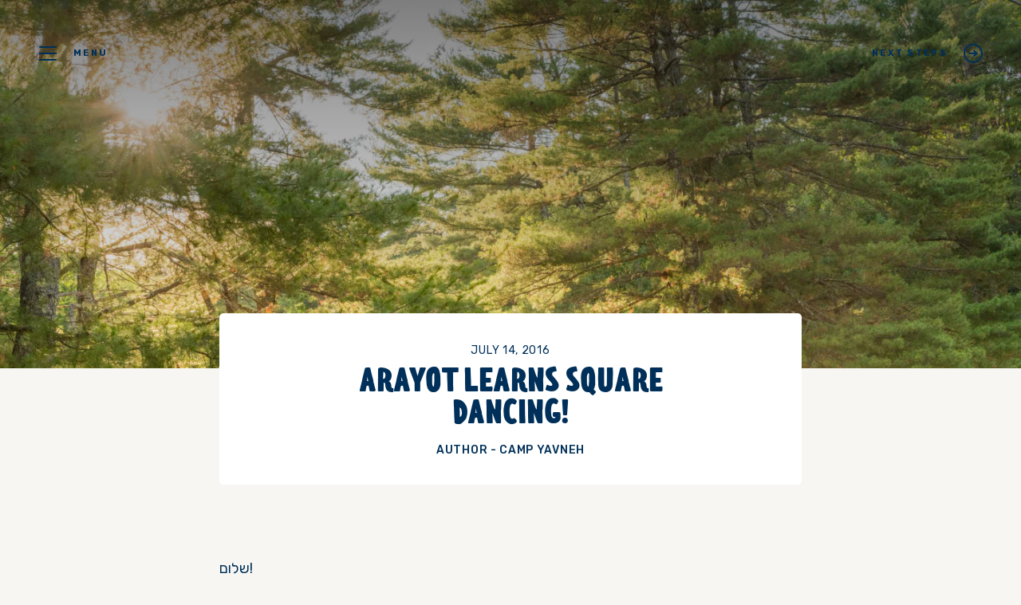

--- FILE ---
content_type: text/html; charset=UTF-8
request_url: https://www.campyavneh.org/blog/arayot-ready-ketzev/
body_size: 14187
content:
<!DOCTYPE html>
<html lang="en-US" class="no-js">
<head>
	<!-- Google Tag Manager -->
<script>(function(w,d,s,l,i){w[l]=w[l]||[];w[l].push({'gtm.start':
new Date().getTime(),event:'gtm.js'});var f=d.getElementsByTagName(s)[0],
j=d.createElement(s),dl=l!='dataLayer'?'&l='+l:'';j.async=true;j.src=
'https://www.googletagmanager.com/gtm.js?id='+i+dl;f.parentNode.insertBefore(j,f);
})(window,document,'script','dataLayer','GTM-PRSJ5BK');</script>
<!-- End Google Tag Manager -->
	<meta charset="UTF-8"/>
	<meta name="viewport" content="width=device-width, initial-scale=1.0"/>

	<meta name='robots' content='index, follow, max-image-preview:large, max-snippet:-1, max-video-preview:-1' />
	<style>img:is([sizes="auto" i], [sizes^="auto," i]) { contain-intrinsic-size: 3000px 1500px }</style>
	
	<!-- This site is optimized with the Yoast SEO plugin v26.4 - https://yoast.com/wordpress/plugins/seo/ -->
	<title>Arayot Learns Square dancing! | Camp Yavneh</title>
	<link rel="canonical" href="https://www.campyavneh.org/blog/arayot-ready-ketzev/" />
	<meta property="og:locale" content="en_US" />
	<meta property="og:type" content="article" />
	<meta property="og:title" content="Arayot Learns Square dancing! | Camp Yavneh" />
	<meta property="og:description" content="שלום! The past few days have been the busiest so far for Arayot! On Tuesday, it was Ruthie L&#8217;s birthday. The בנות (girls) had a birthday party for her with waffles and ice cream. They made their own waffles in an afternoon פעולה (activity) and then celebrated together by eating them. At night, the בנים (boys) [&hellip;]" />
	<meta property="og:url" content="https://www.campyavneh.org/blog/arayot-ready-ketzev/" />
	<meta property="og:site_name" content="Camp Yavneh" />
	<meta property="article:publisher" content="https://www.facebook.com/CampYavneh/" />
	<meta property="article:published_time" content="2016-07-15T00:34:44+00:00" />
	<meta property="article:modified_time" content="2018-11-27T13:10:05+00:00" />
	<meta property="og:image" content="https://www.campyavneh.org/wp-content/uploads-old/2016/07/Photo-Jul-132C-8-33-37-PM-300x225.jpg" />
	<meta name="author" content="Camp Yavneh" />
	<meta name="twitter:card" content="summary_large_image" />
	<meta name="twitter:creator" content="@campyavneh" />
	<meta name="twitter:site" content="@campyavneh" />
	<meta name="twitter:label1" content="Written by" />
	<meta name="twitter:data1" content="Camp Yavneh" />
	<meta name="twitter:label2" content="Est. reading time" />
	<meta name="twitter:data2" content="1 minute" />
	<script type="application/ld+json" class="yoast-schema-graph">{"@context":"https://schema.org","@graph":[{"@type":"Article","@id":"https://www.campyavneh.org/blog/arayot-ready-ketzev/#article","isPartOf":{"@id":"https://www.campyavneh.org/blog/arayot-ready-ketzev/"},"author":{"name":"Camp Yavneh","@id":"https://www.campyavneh.org/#/schema/person/cf567b885953124dc398bd4d2580cb27"},"headline":"Arayot Learns Square dancing!","datePublished":"2016-07-15T00:34:44+00:00","dateModified":"2018-11-27T13:10:05+00:00","mainEntityOfPage":{"@id":"https://www.campyavneh.org/blog/arayot-ready-ketzev/"},"wordCount":233,"commentCount":0,"publisher":{"@id":"https://www.campyavneh.org/#organization"},"image":{"@id":"https://www.campyavneh.org/blog/arayot-ready-ketzev/#primaryimage"},"thumbnailUrl":"https://www.campyavneh.org/wp-content/uploads-old/2016/07/Photo-Jul-132C-8-33-37-PM-300x225.jpg","articleSection":["Arayot Blog"],"inLanguage":"en-US","potentialAction":[{"@type":"CommentAction","name":"Comment","target":["https://www.campyavneh.org/blog/arayot-ready-ketzev/#respond"]}]},{"@type":"WebPage","@id":"https://www.campyavneh.org/blog/arayot-ready-ketzev/","url":"https://www.campyavneh.org/blog/arayot-ready-ketzev/","name":"Arayot Learns Square dancing! | Camp Yavneh","isPartOf":{"@id":"https://www.campyavneh.org/#website"},"primaryImageOfPage":{"@id":"https://www.campyavneh.org/blog/arayot-ready-ketzev/#primaryimage"},"image":{"@id":"https://www.campyavneh.org/blog/arayot-ready-ketzev/#primaryimage"},"thumbnailUrl":"https://www.campyavneh.org/wp-content/uploads-old/2016/07/Photo-Jul-132C-8-33-37-PM-300x225.jpg","datePublished":"2016-07-15T00:34:44+00:00","dateModified":"2018-11-27T13:10:05+00:00","breadcrumb":{"@id":"https://www.campyavneh.org/blog/arayot-ready-ketzev/#breadcrumb"},"inLanguage":"en-US","potentialAction":[{"@type":"ReadAction","target":["https://www.campyavneh.org/blog/arayot-ready-ketzev/"]}]},{"@type":"ImageObject","inLanguage":"en-US","@id":"https://www.campyavneh.org/blog/arayot-ready-ketzev/#primaryimage","url":"https://www.campyavneh.org/wp-content/uploads-old/2016/07/Photo-Jul-132C-8-33-37-PM-300x225.jpg","contentUrl":"https://www.campyavneh.org/wp-content/uploads-old/2016/07/Photo-Jul-132C-8-33-37-PM-300x225.jpg"},{"@type":"BreadcrumbList","@id":"https://www.campyavneh.org/blog/arayot-ready-ketzev/#breadcrumb","itemListElement":[{"@type":"ListItem","position":1,"name":"Home","item":"https://www.campyavneh.org/"},{"@type":"ListItem","position":2,"name":"The Eshkolit Blog","item":"https://www.campyavneh.org/blog/"},{"@type":"ListItem","position":3,"name":"Arayot Learns Square dancing!"}]},{"@type":"WebSite","@id":"https://www.campyavneh.org/#website","url":"https://www.campyavneh.org/","name":"Camp Yavneh","description":"Push Your Boundaries","publisher":{"@id":"https://www.campyavneh.org/#organization"},"potentialAction":[{"@type":"SearchAction","target":{"@type":"EntryPoint","urlTemplate":"https://www.campyavneh.org/?s={search_term_string}"},"query-input":{"@type":"PropertyValueSpecification","valueRequired":true,"valueName":"search_term_string"}}],"inLanguage":"en-US"},{"@type":"Organization","@id":"https://www.campyavneh.org/#organization","name":"Camp Yavneh","url":"https://www.campyavneh.org/","logo":{"@type":"ImageObject","inLanguage":"en-US","@id":"https://www.campyavneh.org/#/schema/logo/image/","url":"https://www.campyavneh.org/wp-content/uploads/2017/11/logo-full.svg","contentUrl":"https://www.campyavneh.org/wp-content/uploads/2017/11/logo-full.svg","width":1,"height":1,"caption":"Camp Yavneh"},"image":{"@id":"https://www.campyavneh.org/#/schema/logo/image/"},"sameAs":["https://www.facebook.com/CampYavneh/","https://x.com/campyavneh"]},{"@type":"Person","@id":"https://www.campyavneh.org/#/schema/person/cf567b885953124dc398bd4d2580cb27","name":"Camp Yavneh","image":{"@type":"ImageObject","inLanguage":"en-US","@id":"https://www.campyavneh.org/#/schema/person/image/","url":"https://secure.gravatar.com/avatar/1c69ed829a9c3ce86d622660e5da4c101b03a5e4762ee6867060f5c18c475514?s=96&d=mm&r=g","contentUrl":"https://secure.gravatar.com/avatar/1c69ed829a9c3ce86d622660e5da4c101b03a5e4762ee6867060f5c18c475514?s=96&d=mm&r=g","caption":"Camp Yavneh"},"url":"https://www.campyavneh.org/blog/author/yavneh-admin/"}]}</script>
	<!-- / Yoast SEO plugin. -->


<link rel='dns-prefetch' href='//static.addtoany.com' />
<link rel='dns-prefetch' href='//js.stripe.com' />
<link rel='dns-prefetch' href='//www.google.com' />
<link rel='dns-prefetch' href='//fonts.googleapis.com' />
<link rel="alternate" type="application/rss+xml" title="Camp Yavneh &raquo; Arayot Learns Square dancing! Comments Feed" href="https://www.campyavneh.org/blog/arayot-ready-ketzev/feed/" />
<script type="text/javascript">
/* <![CDATA[ */
window._wpemojiSettings = {"baseUrl":"https:\/\/s.w.org\/images\/core\/emoji\/16.0.1\/72x72\/","ext":".png","svgUrl":"https:\/\/s.w.org\/images\/core\/emoji\/16.0.1\/svg\/","svgExt":".svg","source":{"concatemoji":"https:\/\/www.campyavneh.org\/wp-includes\/js\/wp-emoji-release.min.js?ver=cb9bfba8cc949ae0086b05a7207caa76"}};
/*! This file is auto-generated */
!function(s,n){var o,i,e;function c(e){try{var t={supportTests:e,timestamp:(new Date).valueOf()};sessionStorage.setItem(o,JSON.stringify(t))}catch(e){}}function p(e,t,n){e.clearRect(0,0,e.canvas.width,e.canvas.height),e.fillText(t,0,0);var t=new Uint32Array(e.getImageData(0,0,e.canvas.width,e.canvas.height).data),a=(e.clearRect(0,0,e.canvas.width,e.canvas.height),e.fillText(n,0,0),new Uint32Array(e.getImageData(0,0,e.canvas.width,e.canvas.height).data));return t.every(function(e,t){return e===a[t]})}function u(e,t){e.clearRect(0,0,e.canvas.width,e.canvas.height),e.fillText(t,0,0);for(var n=e.getImageData(16,16,1,1),a=0;a<n.data.length;a++)if(0!==n.data[a])return!1;return!0}function f(e,t,n,a){switch(t){case"flag":return n(e,"\ud83c\udff3\ufe0f\u200d\u26a7\ufe0f","\ud83c\udff3\ufe0f\u200b\u26a7\ufe0f")?!1:!n(e,"\ud83c\udde8\ud83c\uddf6","\ud83c\udde8\u200b\ud83c\uddf6")&&!n(e,"\ud83c\udff4\udb40\udc67\udb40\udc62\udb40\udc65\udb40\udc6e\udb40\udc67\udb40\udc7f","\ud83c\udff4\u200b\udb40\udc67\u200b\udb40\udc62\u200b\udb40\udc65\u200b\udb40\udc6e\u200b\udb40\udc67\u200b\udb40\udc7f");case"emoji":return!a(e,"\ud83e\udedf")}return!1}function g(e,t,n,a){var r="undefined"!=typeof WorkerGlobalScope&&self instanceof WorkerGlobalScope?new OffscreenCanvas(300,150):s.createElement("canvas"),o=r.getContext("2d",{willReadFrequently:!0}),i=(o.textBaseline="top",o.font="600 32px Arial",{});return e.forEach(function(e){i[e]=t(o,e,n,a)}),i}function t(e){var t=s.createElement("script");t.src=e,t.defer=!0,s.head.appendChild(t)}"undefined"!=typeof Promise&&(o="wpEmojiSettingsSupports",i=["flag","emoji"],n.supports={everything:!0,everythingExceptFlag:!0},e=new Promise(function(e){s.addEventListener("DOMContentLoaded",e,{once:!0})}),new Promise(function(t){var n=function(){try{var e=JSON.parse(sessionStorage.getItem(o));if("object"==typeof e&&"number"==typeof e.timestamp&&(new Date).valueOf()<e.timestamp+604800&&"object"==typeof e.supportTests)return e.supportTests}catch(e){}return null}();if(!n){if("undefined"!=typeof Worker&&"undefined"!=typeof OffscreenCanvas&&"undefined"!=typeof URL&&URL.createObjectURL&&"undefined"!=typeof Blob)try{var e="postMessage("+g.toString()+"("+[JSON.stringify(i),f.toString(),p.toString(),u.toString()].join(",")+"));",a=new Blob([e],{type:"text/javascript"}),r=new Worker(URL.createObjectURL(a),{name:"wpTestEmojiSupports"});return void(r.onmessage=function(e){c(n=e.data),r.terminate(),t(n)})}catch(e){}c(n=g(i,f,p,u))}t(n)}).then(function(e){for(var t in e)n.supports[t]=e[t],n.supports.everything=n.supports.everything&&n.supports[t],"flag"!==t&&(n.supports.everythingExceptFlag=n.supports.everythingExceptFlag&&n.supports[t]);n.supports.everythingExceptFlag=n.supports.everythingExceptFlag&&!n.supports.flag,n.DOMReady=!1,n.readyCallback=function(){n.DOMReady=!0}}).then(function(){return e}).then(function(){var e;n.supports.everything||(n.readyCallback(),(e=n.source||{}).concatemoji?t(e.concatemoji):e.wpemoji&&e.twemoji&&(t(e.twemoji),t(e.wpemoji)))}))}((window,document),window._wpemojiSettings);
/* ]]> */
</script>
<link rel='stylesheet' id='wpapp-styles-css' href='https://www.campyavneh.org/wp-content/plugins/wordpress-easy-paypal-payment-or-donation-accept-plugin/wpapp-styles.css?ver=5.1.4' type='text/css' media='all' />
<link rel='stylesheet' id='embedpress-css-css' href='https://www.campyavneh.org/wp-content/plugins/embedpress/assets/css/embedpress.css?ver=1765422752' type='text/css' media='all' />
<link rel='stylesheet' id='embedpress-blocks-style-css' href='https://www.campyavneh.org/wp-content/plugins/embedpress/assets/css/blocks.build.css?ver=1765422752' type='text/css' media='all' />
<style id='wp-emoji-styles-inline-css' type='text/css'>

	img.wp-smiley, img.emoji {
		display: inline !important;
		border: none !important;
		box-shadow: none !important;
		height: 1em !important;
		width: 1em !important;
		margin: 0 0.07em !important;
		vertical-align: -0.1em !important;
		background: none !important;
		padding: 0 !important;
	}
</style>
<link rel='stylesheet' id='wp-block-library-css' href='https://www.campyavneh.org/wp-includes/css/dist/block-library/style.min.css?ver=cb9bfba8cc949ae0086b05a7207caa76' type='text/css' media='all' />
<style id='classic-theme-styles-inline-css' type='text/css'>
/*! This file is auto-generated */
.wp-block-button__link{color:#fff;background-color:#32373c;border-radius:9999px;box-shadow:none;text-decoration:none;padding:calc(.667em + 2px) calc(1.333em + 2px);font-size:1.125em}.wp-block-file__button{background:#32373c;color:#fff;text-decoration:none}
</style>
<style id='tropicalista-pdfembed-style-inline-css' type='text/css'>
.wp-block-tropicalista-pdfembed{height:500px}

</style>
<link rel='stylesheet' id='wp-components-css' href='https://www.campyavneh.org/wp-includes/css/dist/components/style.min.css?ver=cb9bfba8cc949ae0086b05a7207caa76' type='text/css' media='all' />
<link rel='stylesheet' id='wp-preferences-css' href='https://www.campyavneh.org/wp-includes/css/dist/preferences/style.min.css?ver=cb9bfba8cc949ae0086b05a7207caa76' type='text/css' media='all' />
<link rel='stylesheet' id='wp-block-editor-css' href='https://www.campyavneh.org/wp-includes/css/dist/block-editor/style.min.css?ver=cb9bfba8cc949ae0086b05a7207caa76' type='text/css' media='all' />
<link rel='stylesheet' id='popup-maker-block-library-style-css' href='https://www.campyavneh.org/wp-content/plugins/popup-maker/dist/packages/block-library-style.css?ver=dbea705cfafe089d65f1' type='text/css' media='all' />
<style id='global-styles-inline-css' type='text/css'>
:root{--wp--preset--aspect-ratio--square: 1;--wp--preset--aspect-ratio--4-3: 4/3;--wp--preset--aspect-ratio--3-4: 3/4;--wp--preset--aspect-ratio--3-2: 3/2;--wp--preset--aspect-ratio--2-3: 2/3;--wp--preset--aspect-ratio--16-9: 16/9;--wp--preset--aspect-ratio--9-16: 9/16;--wp--preset--color--black: #000000;--wp--preset--color--cyan-bluish-gray: #abb8c3;--wp--preset--color--white: #ffffff;--wp--preset--color--pale-pink: #f78da7;--wp--preset--color--vivid-red: #cf2e2e;--wp--preset--color--luminous-vivid-orange: #ff6900;--wp--preset--color--luminous-vivid-amber: #fcb900;--wp--preset--color--light-green-cyan: #7bdcb5;--wp--preset--color--vivid-green-cyan: #00d084;--wp--preset--color--pale-cyan-blue: #8ed1fc;--wp--preset--color--vivid-cyan-blue: #0693e3;--wp--preset--color--vivid-purple: #9b51e0;--wp--preset--gradient--vivid-cyan-blue-to-vivid-purple: linear-gradient(135deg,rgba(6,147,227,1) 0%,rgb(155,81,224) 100%);--wp--preset--gradient--light-green-cyan-to-vivid-green-cyan: linear-gradient(135deg,rgb(122,220,180) 0%,rgb(0,208,130) 100%);--wp--preset--gradient--luminous-vivid-amber-to-luminous-vivid-orange: linear-gradient(135deg,rgba(252,185,0,1) 0%,rgba(255,105,0,1) 100%);--wp--preset--gradient--luminous-vivid-orange-to-vivid-red: linear-gradient(135deg,rgba(255,105,0,1) 0%,rgb(207,46,46) 100%);--wp--preset--gradient--very-light-gray-to-cyan-bluish-gray: linear-gradient(135deg,rgb(238,238,238) 0%,rgb(169,184,195) 100%);--wp--preset--gradient--cool-to-warm-spectrum: linear-gradient(135deg,rgb(74,234,220) 0%,rgb(151,120,209) 20%,rgb(207,42,186) 40%,rgb(238,44,130) 60%,rgb(251,105,98) 80%,rgb(254,248,76) 100%);--wp--preset--gradient--blush-light-purple: linear-gradient(135deg,rgb(255,206,236) 0%,rgb(152,150,240) 100%);--wp--preset--gradient--blush-bordeaux: linear-gradient(135deg,rgb(254,205,165) 0%,rgb(254,45,45) 50%,rgb(107,0,62) 100%);--wp--preset--gradient--luminous-dusk: linear-gradient(135deg,rgb(255,203,112) 0%,rgb(199,81,192) 50%,rgb(65,88,208) 100%);--wp--preset--gradient--pale-ocean: linear-gradient(135deg,rgb(255,245,203) 0%,rgb(182,227,212) 50%,rgb(51,167,181) 100%);--wp--preset--gradient--electric-grass: linear-gradient(135deg,rgb(202,248,128) 0%,rgb(113,206,126) 100%);--wp--preset--gradient--midnight: linear-gradient(135deg,rgb(2,3,129) 0%,rgb(40,116,252) 100%);--wp--preset--font-size--small: 13px;--wp--preset--font-size--medium: 20px;--wp--preset--font-size--large: 36px;--wp--preset--font-size--x-large: 42px;--wp--preset--spacing--20: 0.44rem;--wp--preset--spacing--30: 0.67rem;--wp--preset--spacing--40: 1rem;--wp--preset--spacing--50: 1.5rem;--wp--preset--spacing--60: 2.25rem;--wp--preset--spacing--70: 3.38rem;--wp--preset--spacing--80: 5.06rem;--wp--preset--shadow--natural: 6px 6px 9px rgba(0, 0, 0, 0.2);--wp--preset--shadow--deep: 12px 12px 50px rgba(0, 0, 0, 0.4);--wp--preset--shadow--sharp: 6px 6px 0px rgba(0, 0, 0, 0.2);--wp--preset--shadow--outlined: 6px 6px 0px -3px rgba(255, 255, 255, 1), 6px 6px rgba(0, 0, 0, 1);--wp--preset--shadow--crisp: 6px 6px 0px rgba(0, 0, 0, 1);}:where(.is-layout-flex){gap: 0.5em;}:where(.is-layout-grid){gap: 0.5em;}body .is-layout-flex{display: flex;}.is-layout-flex{flex-wrap: wrap;align-items: center;}.is-layout-flex > :is(*, div){margin: 0;}body .is-layout-grid{display: grid;}.is-layout-grid > :is(*, div){margin: 0;}:where(.wp-block-columns.is-layout-flex){gap: 2em;}:where(.wp-block-columns.is-layout-grid){gap: 2em;}:where(.wp-block-post-template.is-layout-flex){gap: 1.25em;}:where(.wp-block-post-template.is-layout-grid){gap: 1.25em;}.has-black-color{color: var(--wp--preset--color--black) !important;}.has-cyan-bluish-gray-color{color: var(--wp--preset--color--cyan-bluish-gray) !important;}.has-white-color{color: var(--wp--preset--color--white) !important;}.has-pale-pink-color{color: var(--wp--preset--color--pale-pink) !important;}.has-vivid-red-color{color: var(--wp--preset--color--vivid-red) !important;}.has-luminous-vivid-orange-color{color: var(--wp--preset--color--luminous-vivid-orange) !important;}.has-luminous-vivid-amber-color{color: var(--wp--preset--color--luminous-vivid-amber) !important;}.has-light-green-cyan-color{color: var(--wp--preset--color--light-green-cyan) !important;}.has-vivid-green-cyan-color{color: var(--wp--preset--color--vivid-green-cyan) !important;}.has-pale-cyan-blue-color{color: var(--wp--preset--color--pale-cyan-blue) !important;}.has-vivid-cyan-blue-color{color: var(--wp--preset--color--vivid-cyan-blue) !important;}.has-vivid-purple-color{color: var(--wp--preset--color--vivid-purple) !important;}.has-black-background-color{background-color: var(--wp--preset--color--black) !important;}.has-cyan-bluish-gray-background-color{background-color: var(--wp--preset--color--cyan-bluish-gray) !important;}.has-white-background-color{background-color: var(--wp--preset--color--white) !important;}.has-pale-pink-background-color{background-color: var(--wp--preset--color--pale-pink) !important;}.has-vivid-red-background-color{background-color: var(--wp--preset--color--vivid-red) !important;}.has-luminous-vivid-orange-background-color{background-color: var(--wp--preset--color--luminous-vivid-orange) !important;}.has-luminous-vivid-amber-background-color{background-color: var(--wp--preset--color--luminous-vivid-amber) !important;}.has-light-green-cyan-background-color{background-color: var(--wp--preset--color--light-green-cyan) !important;}.has-vivid-green-cyan-background-color{background-color: var(--wp--preset--color--vivid-green-cyan) !important;}.has-pale-cyan-blue-background-color{background-color: var(--wp--preset--color--pale-cyan-blue) !important;}.has-vivid-cyan-blue-background-color{background-color: var(--wp--preset--color--vivid-cyan-blue) !important;}.has-vivid-purple-background-color{background-color: var(--wp--preset--color--vivid-purple) !important;}.has-black-border-color{border-color: var(--wp--preset--color--black) !important;}.has-cyan-bluish-gray-border-color{border-color: var(--wp--preset--color--cyan-bluish-gray) !important;}.has-white-border-color{border-color: var(--wp--preset--color--white) !important;}.has-pale-pink-border-color{border-color: var(--wp--preset--color--pale-pink) !important;}.has-vivid-red-border-color{border-color: var(--wp--preset--color--vivid-red) !important;}.has-luminous-vivid-orange-border-color{border-color: var(--wp--preset--color--luminous-vivid-orange) !important;}.has-luminous-vivid-amber-border-color{border-color: var(--wp--preset--color--luminous-vivid-amber) !important;}.has-light-green-cyan-border-color{border-color: var(--wp--preset--color--light-green-cyan) !important;}.has-vivid-green-cyan-border-color{border-color: var(--wp--preset--color--vivid-green-cyan) !important;}.has-pale-cyan-blue-border-color{border-color: var(--wp--preset--color--pale-cyan-blue) !important;}.has-vivid-cyan-blue-border-color{border-color: var(--wp--preset--color--vivid-cyan-blue) !important;}.has-vivid-purple-border-color{border-color: var(--wp--preset--color--vivid-purple) !important;}.has-vivid-cyan-blue-to-vivid-purple-gradient-background{background: var(--wp--preset--gradient--vivid-cyan-blue-to-vivid-purple) !important;}.has-light-green-cyan-to-vivid-green-cyan-gradient-background{background: var(--wp--preset--gradient--light-green-cyan-to-vivid-green-cyan) !important;}.has-luminous-vivid-amber-to-luminous-vivid-orange-gradient-background{background: var(--wp--preset--gradient--luminous-vivid-amber-to-luminous-vivid-orange) !important;}.has-luminous-vivid-orange-to-vivid-red-gradient-background{background: var(--wp--preset--gradient--luminous-vivid-orange-to-vivid-red) !important;}.has-very-light-gray-to-cyan-bluish-gray-gradient-background{background: var(--wp--preset--gradient--very-light-gray-to-cyan-bluish-gray) !important;}.has-cool-to-warm-spectrum-gradient-background{background: var(--wp--preset--gradient--cool-to-warm-spectrum) !important;}.has-blush-light-purple-gradient-background{background: var(--wp--preset--gradient--blush-light-purple) !important;}.has-blush-bordeaux-gradient-background{background: var(--wp--preset--gradient--blush-bordeaux) !important;}.has-luminous-dusk-gradient-background{background: var(--wp--preset--gradient--luminous-dusk) !important;}.has-pale-ocean-gradient-background{background: var(--wp--preset--gradient--pale-ocean) !important;}.has-electric-grass-gradient-background{background: var(--wp--preset--gradient--electric-grass) !important;}.has-midnight-gradient-background{background: var(--wp--preset--gradient--midnight) !important;}.has-small-font-size{font-size: var(--wp--preset--font-size--small) !important;}.has-medium-font-size{font-size: var(--wp--preset--font-size--medium) !important;}.has-large-font-size{font-size: var(--wp--preset--font-size--large) !important;}.has-x-large-font-size{font-size: var(--wp--preset--font-size--x-large) !important;}
:where(.wp-block-post-template.is-layout-flex){gap: 1.25em;}:where(.wp-block-post-template.is-layout-grid){gap: 1.25em;}
:where(.wp-block-columns.is-layout-flex){gap: 2em;}:where(.wp-block-columns.is-layout-grid){gap: 2em;}
:root :where(.wp-block-pullquote){font-size: 1.5em;line-height: 1.6;}
</style>
<link rel='stylesheet' id='cpsh-shortcodes-css' href='https://www.campyavneh.org/wp-content/plugins/column-shortcodes//assets/css/shortcodes.css?ver=1.0.1' type='text/css' media='all' />
<link rel='stylesheet' id='qtip2css-css' href='https://www.campyavneh.org/wp-content/plugins/wordpress-tooltips/js/qtip2/jquery.qtip.min.css?ver=cb9bfba8cc949ae0086b05a7207caa76' type='text/css' media='all' />
<link rel='stylesheet' id='directorycss-css' href='https://www.campyavneh.org/wp-content/plugins/wordpress-tooltips/js/jdirectory/directory.min.css?ver=cb9bfba8cc949ae0086b05a7207caa76' type='text/css' media='all' />
<link rel='stylesheet' id='wpecpp-css' href='https://www.campyavneh.org/wp-content/plugins/wp-ecommerce-paypal/assets/css/wpecpp.css?ver=2.0.1' type='text/css' media='all' />
<link rel='stylesheet' id='wp-smart-crop-renderer-css' href='https://www.campyavneh.org/wp-content/plugins/wp-smartcrop/css/image-renderer.css?ver=2.0.10' type='text/css' media='all' />
<link rel='stylesheet' id='rubik-css' href='//fonts.googleapis.com/css?family=Rubik%3A400%2C500%2C700&#038;ver=cb9bfba8cc949ae0086b05a7207caa76' type='text/css' media='all' />
<link rel='stylesheet' id='slick-css' href='https://www.campyavneh.org/wp-content/themes/campYavneh/css/vendor/slick.css?ver=cb9bfba8cc949ae0086b05a7207caa76' type='text/css' media='all' />
<link rel='stylesheet' id='bootstrap-css' href='https://www.campyavneh.org/wp-content/themes/campYavneh/css/vendor/bootstrap.css?ver=cb9bfba8cc949ae0086b05a7207caa76' type='text/css' media='all' />
<link rel='stylesheet' id='select2-css' href='https://www.campyavneh.org/wp-content/themes/campYavneh/css/vendor/select2.min.css?ver=cb9bfba8cc949ae0086b05a7207caa76' type='text/css' media='all' />
<link rel='stylesheet' id='theme-styles-css' href='https://www.campyavneh.org/wp-content/themes/campYavneh/css/style.css?ver=cb9bfba8cc949ae0086b05a7207caa76' type='text/css' media='all' />
<link rel='stylesheet' id='style-css' href='https://www.campyavneh.org/wp-content/themes/campYavneh/style.css?ver=cb9bfba8cc949ae0086b05a7207caa76' type='text/css' media='all' />
<link rel='stylesheet' id='tablepress-default-css' href='https://www.campyavneh.org/wp-content/plugins/tablepress/css/build/default.css?ver=2.2.5' type='text/css' media='all' />
<link rel='stylesheet' id='tablepress-responsive-tables-css' href='https://www.campyavneh.org/wp-content/plugins/tablepress-responsive-tables/css/tablepress-responsive.min.css?ver=1.8' type='text/css' media='all' />
<link rel='stylesheet' id='addtoany-css' href='https://www.campyavneh.org/wp-content/plugins/add-to-any/addtoany.min.css?ver=1.16' type='text/css' media='all' />
<script type="text/javascript" src="https://www.campyavneh.org/wp-includes/js/jquery/jquery.min.js?ver=3.7.1" id="jquery-core-js"></script>
<script type="text/javascript" src="https://www.campyavneh.org/wp-includes/js/jquery/jquery-migrate.min.js?ver=3.4.1" id="jquery-migrate-js"></script>
<script type="text/javascript" src="https://www.campyavneh.org/wp-content/plugins/svg-support/vendor/DOMPurify/DOMPurify.min.js?ver=2.5.8" id="bodhi-dompurify-library-js"></script>
<script type="text/javascript" id="addtoany-core-js-before">
/* <![CDATA[ */
window.a2a_config=window.a2a_config||{};a2a_config.callbacks=[];a2a_config.overlays=[];a2a_config.templates={};
a2a_config.icon_color="transparent";
/* ]]> */
</script>
<script type="text/javascript" defer src="https://static.addtoany.com/menu/page.js" id="addtoany-core-js"></script>
<script type="text/javascript" defer src="https://www.campyavneh.org/wp-content/plugins/add-to-any/addtoany.min.js?ver=1.1" id="addtoany-jquery-js"></script>
<script type="text/javascript" id="bodhi_svg_inline-js-extra">
/* <![CDATA[ */
var svgSettings = {"skipNested":""};
/* ]]> */
</script>
<script type="text/javascript" src="https://www.campyavneh.org/wp-content/plugins/svg-support/js/min/svgs-inline-min.js" id="bodhi_svg_inline-js"></script>
<script type="text/javascript" id="bodhi_svg_inline-js-after">
/* <![CDATA[ */
cssTarget={"Bodhi":"img.style-svg","ForceInlineSVG":"style-svg"};ForceInlineSVGActive="false";frontSanitizationEnabled="on";
/* ]]> */
</script>
<script type="text/javascript" src="https://www.campyavneh.org/wp-content/plugins/wordpress-tooltips/js/qtip2/jquery.qtip.min.js?ver=cb9bfba8cc949ae0086b05a7207caa76" id="qtip2js-js"></script>
<script type="text/javascript" src="https://www.campyavneh.org/wp-content/plugins/wordpress-tooltips/js/jdirectory/jquery.directory.min.js?ver=cb9bfba8cc949ae0086b05a7207caa76" id="directoryjs-js"></script>
<link rel="https://api.w.org/" href="https://www.campyavneh.org/wp-json/" /><link rel="alternate" title="JSON" type="application/json" href="https://www.campyavneh.org/wp-json/wp/v2/posts/5088" /><link rel="EditURI" type="application/rsd+xml" title="RSD" href="https://www.campyavneh.org/xmlrpc.php?rsd" />
<link rel='shortlink' href='https://www.campyavneh.org/?p=5088' />
<style id="mystickymenu" type="text/css">#mysticky-nav { width:100%; position: static; height: auto !important; }#mysticky-nav.wrapfixed { position:fixed; left: 0px; margin-top:0px;  z-index: 99990; -webkit-transition: 0.3s; -moz-transition: 0.3s; -o-transition: 0.3s; transition: 0.3s; -ms-filter:"progid:DXImageTransform.Microsoft.Alpha(Opacity=90)"; filter: alpha(opacity=90); opacity:0.9; background-color: #f7f5e7;}#mysticky-nav.wrapfixed .myfixed{ background-color: #f7f5e7; position: relative;top: auto;left: auto;right: auto;}#mysticky-nav .myfixed { margin:0 auto; float:none; border:0px; background:none; max-width:100%; }</style>			<style type="text/css">
																															</style>
			 	<script type="text/javascript">	
	if(typeof jQuery=='undefined')
	{
		document.write('<'+'script src="https://www.campyavneh.org/wp-content/plugins//wordpress-tooltips/js/qtip/jquery.js" type="text/javascript"></'+'script>');
	}
	</script>
	<script type="text/javascript">

	function toolTips(whichID,theTipContent)
	{
    		theTipContent = theTipContent.replace('[[[[[','');
    		theTipContent = theTipContent.replace(']]]]]','');
    		theTipContent = theTipContent.replace('@@@@','');
    		theTipContent = theTipContent.replace('####','');
    		theTipContent = theTipContent.replace('%%%%','');
    		theTipContent = theTipContent.replace('//##','');
    		theTipContent = theTipContent.replace('##]]','');
    		    		    		    		
			jQuery(whichID).qtip
			(
				{
					content:
					{
						text:theTipContent,
												
					},
   					style:
   					{
   					   						classes:' qtip-dark wordpress-tooltip-free qtip-rounded qtip-shadow '
    				},
    				position:
    				{
    					viewport: jQuery(window),
    					my: 'bottom center',
    					at: 'top center'
    				},
					show:'mouseover',
					hide: { fixed: true, delay: 200 }
				}
			)
	}
</script>
	
	<style type="text/css">
	.tooltips_table .tooltipsall
	{
		border-bottom:none !important;
	}
	.tooltips_table span {
    color: inherit !important;
	}
	.qtip-content .tooltipsall
	{
		border-bottom:none !important;
		color: inherit !important;
	}
	
		.tooltipsincontent
	{
		border-bottom:2px dotted #888;	
	}

	.tooltipsPopupCreditLink a
	{
		color:gray;
	}	
	</style>
			<style type="text/css">
			.navitems a
			{
				text-decoration: none !important;
			}
		</style>
		<link rel="icon" href="https://www.campyavneh.org/wp-content/uploads/2018/06/cropped-favicon-32x32.png" sizes="32x32" />
<link rel="icon" href="https://www.campyavneh.org/wp-content/uploads/2018/06/cropped-favicon-192x192.png" sizes="192x192" />
<link rel="apple-touch-icon" href="https://www.campyavneh.org/wp-content/uploads/2018/06/cropped-favicon-180x180.png" />
<meta name="msapplication-TileImage" content="https://www.campyavneh.org/wp-content/uploads/2018/06/cropped-favicon-270x270.png" />
		<style type="text/css" id="wp-custom-css">
			@media (max-width: 767px) {
	.main-footer .footer-image {
		width: 90%;
		height: auto;		
	}
}		</style>
		</head>

<body class="wp-singular post-template-default single single-post postid-5088 single-format-standard wp-theme-campYavneh">
	<!-- Google Tag Manager (noscript) -->
<noscript><iframe src="https://www.googletagmanager.com/ns.html?id=GTM-PRSJ5BK"
height="0" width="0" style="display:none;visibility:hidden"></iframe></noscript>
<!-- End Google Tag Manager (noscript) -->
<div id="page">

	<header class="main-header dark">
			
		<div class="left-side">

			<div class="menu-control">
				<button class="burger">
					<span class="burger-inner"></span>
				</button>
				<span class="text" data-alt-text="Close">Menu</span>
			</div>
			
			<div class="menu-wrapper">

				<nav class="primary-menu">
					<ul id="menu-main-menu" class="menu"><li id="menu-item-14427" class="menu-item menu-item-type-post_type menu-item-object-page menu-item-home menu-item-14427"><a href="https://www.campyavneh.org/">Home</a></li>
<li id="menu-item-880" class="menu-item menu-item-type-post_type menu-item-object-page menu-item-has-children menu-item-880"><a href="https://www.campyavneh.org/prospective-families/">Explore Yavneh</a>
<ul class="sub-menu">
	<li id="menu-item-881" class="menu-item menu-item-type-post_type menu-item-object-page menu-item-881"><a href="https://www.campyavneh.org/prospective-families/mission-philosophy/">Mission &#038; Philosophy</a></li>
	<li id="menu-item-882" class="menu-item menu-item-type-post_type menu-item-object-page menu-item-882"><a href="https://www.campyavneh.org/prospective-families/klal-yisrael/">Klal Yisrael – You are Yavneh</a></li>
	<li id="menu-item-1692" class="menu-item menu-item-type-post_type menu-item-object-page menu-item-1692"><a href="https://www.campyavneh.org/prospective-families/">​Yavneh Experience</a></li>
	<li id="menu-item-2633" class="menu-item menu-item-type-post_type menu-item-object-page menu-item-2633"><a href="https://www.campyavneh.org/prospective-families/the-yavneh-experience-hebrew/">חוויות ביבנה</a></li>
	<li id="menu-item-892" class="menu-item menu-item-type-post_type menu-item-object-page menu-item-892"><a href="https://www.campyavneh.org/prospective-families/activities/">Activities</a></li>
	<li id="menu-item-893" class="menu-item menu-item-type-post_type menu-item-object-page menu-item-893"><a href="https://www.campyavneh.org/prospective-families/bunk-life/">Bunk Life</a></li>
	<li id="menu-item-896" class="menu-item menu-item-type-post_type menu-item-object-page menu-item-896"><a href="https://www.campyavneh.org/prospective-families/campus/">Campus</a></li>
	<li id="menu-item-894" class="menu-item menu-item-type-post_type menu-item-object-page menu-item-has-children menu-item-894"><a href="https://www.campyavneh.org/prospective-families/leadership/">Camp Staff</a>
	<ul class="sub-menu">
		<li id="menu-item-1652" class="menu-item menu-item-type-post_type menu-item-object-page menu-item-1652"><a href="https://www.campyavneh.org/prospective-families/leadership/">Meet Our Staff</a></li>
		<li id="menu-item-895" class="menu-item menu-item-type-post_type menu-item-object-page menu-item-895"><a href="https://www.campyavneh.org/prospective-families/leadership/board-members/">​Board of Directors</a></li>
	</ul>
</li>
	<li id="menu-item-884" class="menu-item menu-item-type-post_type menu-item-object-page menu-item-has-children menu-item-884"><a href="https://www.campyavneh.org/prospective-families/programs/">Programs</a>
	<ul class="sub-menu">
		<li id="menu-item-887" class="menu-item menu-item-type-post_type menu-item-object-page menu-item-887"><a href="https://www.campyavneh.org/prospective-families/programs/overnight-camps/2-week-program/">Kaytana</a></li>
		<li id="menu-item-888" class="menu-item menu-item-type-post_type menu-item-object-page menu-item-888"><a href="https://www.campyavneh.org/counselors-in-training/">Kerem (Counselors in Training)</a></li>
		<li id="menu-item-889" class="menu-item menu-item-type-post_type menu-item-object-page menu-item-889"><a href="https://www.campyavneh.org/prospective-families/programs/summer-in-israel/">Na&#8217;aleh (​Summer in Israel)</a></li>
		<li id="menu-item-883" class="menu-item menu-item-type-post_type menu-item-object-page menu-item-883"><a href="https://www.campyavneh.org/prospective-families/yedidut/">Yedidut- Inclusion program</a></li>
	</ul>
</li>
	<li id="menu-item-900" class="menu-item menu-item-type-post_type menu-item-object-page menu-item-900"><a href="https://www.campyavneh.org/prospective-families/affordability/">Affordability</a></li>
	<li id="menu-item-902" class="menu-item menu-item-type-custom menu-item-object-custom menu-item-902"><a target="_blank" href="https://yavneh.campintouch.com/ui/forms/application/camper/App?_ga=2.21027772.605468256.1517234603-1580941896.1488899992">Apply Now</a></li>
	<li id="menu-item-903" class="menu-item menu-item-type-custom menu-item-object-custom menu-item-903"><a target="_blank" href="https://yavneh.campintouch.com/v2/family/inquiryForm.aspx">Request More Info</a></li>
</ul>
</li>
<li id="menu-item-907" class="menu-item menu-item-type-post_type menu-item-object-page menu-item-has-children menu-item-907"><a href="https://www.campyavneh.org/current-families/">Current Families</a>
<ul class="sub-menu">
	<li id="menu-item-1693" class="menu-item menu-item-type-post_type menu-item-object-page menu-item-1693"><a href="https://www.campyavneh.org/current-families/">Welcome</a></li>
	<li id="menu-item-929" class="menu-item menu-item-type-custom menu-item-object-custom menu-item-929"><a target="_blank" href="https://yavneh.campintouch.com/v2/login/login.aspx">CampInTouch Login</a></li>
	<li id="menu-item-993" class="menu-item menu-item-type-post_type menu-item-object-page menu-item-993"><a href="https://www.campyavneh.org/current-families/summer-photos/">Summer Photos</a></li>
	<li id="menu-item-910" class="menu-item menu-item-type-post_type menu-item-object-page menu-item-has-children menu-item-910"><a href="https://www.campyavneh.org/current-families/family-handbook/">Family Handbook</a>
	<ul class="sub-menu">
		<li id="menu-item-913" class="menu-item menu-item-type-post_type menu-item-object-page menu-item-913"><a href="https://www.campyavneh.org/current-families/family-handbook/camp-policies/">Camp Policies</a></li>
		<li id="menu-item-914" class="menu-item menu-item-type-post_type menu-item-object-page menu-item-914"><a href="https://www.campyavneh.org/current-families/family-handbook/camp-communication/">Camp Communications</a></li>
		<li id="menu-item-915" class="menu-item menu-item-type-post_type menu-item-object-page menu-item-915"><a href="https://www.campyavneh.org/current-families/family-handbook/health-information-2/">Health Information</a></li>
		<li id="menu-item-898" class="menu-item menu-item-type-post_type menu-item-object-page menu-item-898"><a href="https://www.campyavneh.org/prospective-families/wellness-safety/">Wellness &#038; Safety</a></li>
		<li id="menu-item-911" class="menu-item menu-item-type-post_type menu-item-object-page menu-item-911"><a href="https://www.campyavneh.org/current-families/family-handbook/camp-schedule/">Camp Schedule</a></li>
		<li id="menu-item-916" class="menu-item menu-item-type-post_type menu-item-object-page menu-item-916"><a href="https://www.campyavneh.org/current-families/family-handbook/packing-list/">Packing List</a></li>
	</ul>
</li>
	<li id="menu-item-932" class="menu-item menu-item-type-custom menu-item-object-custom menu-item-932"><a target="_blank" href="https://www.packforcamp.com/pages/yavneh">Kolbo (Camp Store)</a></li>
	<li id="menu-item-931" class="menu-item menu-item-type-custom menu-item-object-custom menu-item-931"><a target="_blank" href="https://yavneh.campintouch.com/v2/login/login.aspx">Re-Enroll Online</a></li>
	<li id="menu-item-909" class="menu-item menu-item-type-post_type menu-item-object-page menu-item-909"><a href="https://www.campyavneh.org/current-families/songs/">Songs from Zimriyah</a></li>
</ul>
</li>
<li id="menu-item-918" class="menu-item menu-item-type-post_type menu-item-object-page menu-item-has-children menu-item-918"><a href="https://www.campyavneh.org/alumni/">Alumni</a>
<ul class="sub-menu">
	<li id="menu-item-1695" class="menu-item menu-item-type-post_type menu-item-object-page menu-item-1695"><a href="https://www.campyavneh.org/alumni/">Alumni Community</a></li>
	<li id="menu-item-919" class="menu-item menu-item-type-post_type menu-item-object-page menu-item-919"><a href="https://www.campyavneh.org/alumni/yavneh-history/">Yavneh History</a></li>
	<li id="menu-item-920" class="menu-item menu-item-type-post_type menu-item-object-page menu-item-920"><a href="https://www.campyavneh.org/alumni/zoogs-updates/">​Yavneh Zoogs</a></li>
	<li id="menu-item-921" class="menu-item menu-item-type-post_type menu-item-object-page menu-item-921"><a href="https://www.campyavneh.org/alumni/submit-update/">Submit an Update</a></li>
	<li id="menu-item-922" class="menu-item menu-item-type-post_type menu-item-object-page menu-item-922"><a href="https://www.campyavneh.org/alumni/yearbook-archive/">Yearbooks</a></li>
</ul>
</li>
<li id="menu-item-15848" class="popmake-15849 menu-item menu-item-type-custom menu-item-object-custom menu-item-15848"><a href="https://www.campyavneh.org/events/">Yavneh Community Events</a></li>
<li id="menu-item-11898" class="menu-item menu-item-type-post_type menu-item-object-page menu-item-has-children menu-item-11898"><a href="https://www.campyavneh.org/donate-2/">Donate</a>
<ul class="sub-menu">
	<li id="menu-item-20306" class="menu-item menu-item-type-custom menu-item-object-custom menu-item-20306"><a href="https://campyavneh.salsalabs.org/CampYavnehFundMenu/index.html">Donate Now</a></li>
	<li id="menu-item-942" class="menu-item menu-item-type-post_type menu-item-object-page menu-item-942"><a href="https://www.campyavneh.org/donate/give/">Opportunities to Give</a></li>
	<li id="menu-item-944" class="menu-item menu-item-type-post_type menu-item-object-page menu-item-944"><a href="https://www.campyavneh.org/donate/planned-giving/">Planned Giving</a></li>
</ul>
</li>
</ul>				</nav>

				<nav class="secondary-menu">
					<ul id="menu-secondary-menu" class="menu"><li id="menu-item-20377" class="menu-item menu-item-type-post_type menu-item-object-page menu-item-20377"><a href="https://www.campyavneh.org/dates-rates-2026/">Dates, Rates, &#038; Registration – Summer 2026</a></li>
<li id="menu-item-19" class="menu-item menu-item-type-custom menu-item-object-custom menu-item-19"><a href="https://yavneh.campintouch.com/v2/login/login.aspx">CampInTouch Login</a></li>
<li id="menu-item-21411" class="menu-item menu-item-type-post_type menu-item-object-page menu-item-21411"><a href="https://www.campyavneh.org/impactreport/">2025 Impact Report</a></li>
<li id="menu-item-14469" class="menu-item menu-item-type-post_type menu-item-object-page menu-item-14469"><a href="https://www.campyavneh.org/staff/">Join Our Team</a></li>
<li id="menu-item-793" class="menu-item menu-item-type-post_type menu-item-object-page menu-item-793"><a href="https://www.campyavneh.org/contact/">Contact</a></li>
</ul>				</nav>

				
					<div class="last-section">
						
						<h3 class="heading">Contact Us</h3>
						<a href="tel:603-942-5593" class="phone-number">603-942-5593</a>

					</div>

				
			</div>

		</div>

		<a href="https://www.campyavneh.org" class="logo-wrapper">
			
			<img width="1" height="1" src="https://www.campyavneh.org/wp-content/uploads/2017/11/logo-full.svg" class="logo-main" alt="Camp Yavneh" decoding="async" /><img width="1" height="1" src="https://www.campyavneh.org/wp-content/uploads/2017/11/logo-simplified.svg" class="logo-sticky" alt="Camp Yavneh" decoding="async" />
		</a>

		<div class="right-side">
		
			<div class="next-steps-control">
				<span class="text" data-alt-text="Close">Next steps</span>
				<button class="next-steps-button">
					<img src="https://www.campyavneh.org/wp-content/themes/campYavneh/images/arrow-next-steps.svg" alt="arrow button" class="arrow style-svg">
					<img src="https://www.campyavneh.org/wp-content/themes/campYavneh/images/close.svg" alt="close button" class="close">
				</button>
			</div>
				
			
	<section class="next-steps">

		
			<a href="https://yavneh.campintouch.com/ui/forms/application/camper/App" class="next-steps-item">
				<img width="300" height="132" src="https://www.campyavneh.org/wp-content/uploads/2023/10/yvnh9365_7885ffdb9d7144e6a624e757c3de7657-1-300x132.jpg" class="next-steps-img" alt="" decoding="async" />				<h2 class="title">Sign up today!</h2>
			</a>

		
			<a href="https://yavneh.campintouch.com/v2/family/inquiryForm.aspx?_ga=2.117728137.160216576.1529345707-302792640.1529345707" class="next-steps-item">
				<img width="300" height="132" src="https://www.campyavneh.org/wp-content/uploads/2023/09/dsc06541_0e065d7b11574ce49d48fd97ee61eeea-300x132.jpg" class="next-steps-img" alt="" decoding="async" />				<h2 class="title">Request more information here!</h2>
			</a>

		
			<a href="https://www.campyavneh.org/contact/" class="next-steps-item">
				<img width="300" height="132" src="https://www.campyavneh.org/wp-content/uploads/2023/10/dsc06030_4da436e7bbf24bf1a40d6ef2de062b52-300x132.jpg" class="next-steps-img" alt="" decoding="async" />				<h2 class="title">Contact us!</h2>
			</a>

				
	</section>


		</div>

	</header>

	<main class="content">
		
		
<section class="page-hero single-hero mobile-align-center">

            <figure class="hero-image-wrapper">
            <div class="hero-skrim"></div>
            <img src="https://www.campyavneh.org/wp-content/themes/campYavneh/images/hero-default.jpg" class="hero-image">
        </figure>
    
    <div class="title-box">

                    <span class="date">July 14, 2016</span>
        
        <h1 class="title">Arayot Learns Square dancing!</h1>

                    <span class="author">Author - Camp Yavneh</span>
        
    </div>

</section>

		<div class="outer-container">

			<section class="page-content page-entry page-entry__first">
				<div class="container">
					<div class="row">
						<div class="col-xs-12 col-sm-10 col-sm-offset-1 col-lg-8 col-lg-offset-2">
							<p dir="ltr">שלום!</p>
<p dir="ltr">The past few days have been the busiest so far for Arayot! <span class="aBn" tabindex="0" data-term="goog_1596799464"><span class="aQJ">On Tuesday</span></span>, it was Ruthie L&#8217;s birthday. The בנות (girls) had a birthday party for her with waffles and ice cream. They made their own waffles in an afternoon פעולה (activity) and then celebrated together by eating them. At night, the בנים (boys) played an intense game of Gladiator, a game that involves leaping from mat to mat while avoiding getting hit by dodgeballs, led by the מדריכים (counselors). The בנות had a very serious dance battle for their פעולת ערב.</p>
<p dir="ltr">Today we had an אחלה יום<a href="https://www.campyavneh.org/wp-content/uploads-old/2016/07/Photo-Jul-132C-8-33-37-PM.jpg"><img fetchpriority="high" decoding="async" class="size-medium wp-image-5089 alignleft" src="https://www.campyavneh.org/wp-content/uploads-old/2016/07/Photo-Jul-132C-8-33-37-PM-300x225.jpg" alt="Photo Jul 13%2C 8 33 37 PM" width="300" height="225" /></a> (trip day) that was mostly spent completing final preparations for קצב (song and dance program that’s performed at an nursing home and at Hebrew College). In the morning, we had a couple of run throughs of the entire program and practiced the transitions between parts. Marcelo, our ראש ריקוד (head of dance) and Benzi, our ראש מוזיקה (music director) got to see the final result of their hard work. In the afternoon, we headed to the אגם (lake) to play water polo and have free swim, cooling off from the ninety degree weather.</p>
<p dir="ltr">After a barbecue, we had a joint פעולת ערב with Levi’im. A professional square dancer came to teach us square dancing and we<em> do si do-ed</em> and promenaded the night away. We went back to the צריפים (bunks) for an early bedtime so that we’re completely ready for קצב!</p>
<p dir="ltr">באהבה</p>
<p dir="ltr">Tara and Josh</p>
						</div>
					</div>
				</div>
			</section>

			
			
<section class="single-footer">
	<div class="container">
		<hr class="top-border">
		<div class="row">
			<div class="col-sm-10 col-sm-offset-1 col-md-10 col-md-offset-1 col-lg-8 col-lg-offset-2">
	
				<div class="posts-navigation">
					
					<!-- Previous post button -->
					<div class="prev">
						<a href='https://www.campyavneh.org/blog/kfirim-re-living-history/' class='btn btn-secondary direction-left' target='_self'><span class="arrow-wrapper"><img src="https://www.campyavneh.org/wp-content/themes/campYavneh/images/arrow-hover.svg" class="btn-arrow style-svg" /></span>Previous post</a>					</div>
					
					<!-- Share icons -->
					<div class="addtoany_shortcode"><div class="a2a_kit a2a_kit_size_32 addtoany_list" data-a2a-url="https://www.campyavneh.org/blog/arayot-ready-ketzev/" data-a2a-title="Arayot Learns Square dancing!"><a class="a2a_button_facebook" href="https://www.addtoany.com/add_to/facebook?linkurl=https%3A%2F%2Fwww.campyavneh.org%2Fblog%2Farayot-ready-ketzev%2F&amp;linkname=Arayot%20Learns%20Square%20dancing%21" title="Facebook" rel="nofollow noopener" target="_blank"></a><a class="a2a_button_twitter" href="https://www.addtoany.com/add_to/twitter?linkurl=https%3A%2F%2Fwww.campyavneh.org%2Fblog%2Farayot-ready-ketzev%2F&amp;linkname=Arayot%20Learns%20Square%20dancing%21" title="Twitter" rel="nofollow noopener" target="_blank"></a><a class="a2a_button_email" href="https://www.addtoany.com/add_to/email?linkurl=https%3A%2F%2Fwww.campyavneh.org%2Fblog%2Farayot-ready-ketzev%2F&amp;linkname=Arayot%20Learns%20Square%20dancing%21" title="Email" rel="nofollow noopener" target="_blank"></a></div></div>					
					<!-- Next post button -->
					<div class="next">
						<a href='https://www.campyavneh.org/blog/kerems-incredible-overnight/' class='btn btn-secondary' target='_self'>Next post<span class="arrow-wrapper"><img src="https://www.campyavneh.org/wp-content/themes/campYavneh/images/arrow-hover.svg" class="btn-arrow style-svg" /></span></a>					</div>

				</div>
				
				<div class="button-wrapper">
					<a href='https://www.campyavneh.org/blog/' class='btn btn-default' target='_self'>Back to blog<span class="arrow-wrapper"><img src="https://www.campyavneh.org/wp-content/themes/campYavneh/images/arrow-hover.svg" class="btn-arrow style-svg" /></span></a>				</div>
			
			</div>
		</div>
	</div>
</section>
		</div>

	</main>


<footer class="main-footer">

	<div class="container">

		<div class="row">
			
			<div class="col-sm-12 col-lg-4">

				<div class="row">

					<div class="col-sm-7 col-sm-offset-1 col-lg-12 col-lg-offset-0">
				
						<div class="footer-column">
							<h2 class="tagline">From its founding in 1944, Camp Yavneh embraces all Jews in a summer of recreation and education.</h2>
						</div>

					</div>

					<div class="col-sm-3 col-lg-12 hide-xs">
						
						<img width="1069" height="220" src="https://www.campyavneh.org/wp-content/uploads/2025/12/Splat-2.png" class="footer-image style-svg" alt="" decoding="async" srcset="https://www.campyavneh.org/wp-content/uploads/2025/12/Splat-2.png 1069w, https://www.campyavneh.org/wp-content/uploads/2025/12/Splat-2-300x62.png 300w, https://www.campyavneh.org/wp-content/uploads/2025/12/Splat-2-1024x211.png 1024w, https://www.campyavneh.org/wp-content/uploads/2025/12/Splat-2-160x33.png 160w, https://www.campyavneh.org/wp-content/uploads/2025/12/Splat-2-115x24.png 115w, https://www.campyavneh.org/wp-content/uploads/2025/12/Splat-2-367x76.png 367w, https://www.campyavneh.org/wp-content/uploads/2025/12/Splat-2-300x62@2x.png 600w" sizes="(max-width: 1069px) 100vw, 1069px" />
					</div>

				</div>
				
			</div>

			<div class="col-sm-7 col-sm-offset-1 col-lg-4 col-lg-offset-0 hide-xs">
				
				<div class="footer-column-md">

					<div class="row">

						<div class="col-sm-6 col-lg-6">

							<nav class="footer-menu footer-menu-left footer-column">
								<ul id="menu-footer-left-menu" class="menu"><li id="menu-item-778" class="menu-item menu-item-type-post_type menu-item-object-page menu-item-778"><a href="https://www.campyavneh.org/prospective-families/">Prospective Families</a></li>
<li id="menu-item-779" class="menu-item menu-item-type-post_type menu-item-object-page menu-item-779"><a href="https://www.campyavneh.org/current-families/">Current Families</a></li>
<li id="menu-item-781" class="menu-item menu-item-type-post_type menu-item-object-page menu-item-781"><a href="https://www.campyavneh.org/alumni/">Alumni</a></li>
<li id="menu-item-782" class="menu-item menu-item-type-post_type menu-item-object-page menu-item-782"><a href="https://www.campyavneh.org/staff/">Join Our Team</a></li>
</ul>							</nav>
							
						</div>

						<div class="col-sm-6 col-lg-6">

							<nav class="footer-menu footer-menu-right footer-column">
								<ul id="menu-footer-right-menu" class="menu"><li id="menu-item-786" class="menu-item menu-item-type-post_type menu-item-object-page menu-item-786"><a href="https://www.campyavneh.org/contact/">Contact Us</a></li>
<li id="menu-item-787" class="menu-item menu-item-type-post_type menu-item-object-page menu-item-787"><a href="https://www.campyavneh.org/donate/">Donate</a></li>
</ul>							</nav>
							
						</div>

					</div>

					<div class="row hide-desktop">
						<div class="col-lg-12">
							
	<div class="social-icons">
		
		
			<a href="https://www.facebook.com/CampYavneh/" class="social-link" target="_blank">
				<span class="border"></span>
				<img src="https://www.campyavneh.org/wp-content/uploads/2017/11/facebook.svg" alt="facebook" class="style-svg social-icon">
			</a>

		
			<a href="https://www.instagram.com/campyavneh/" class="social-link" target="_blank">
				<span class="border"></span>
				<img src="https://www.campyavneh.org/wp-content/uploads/2017/11/instagram.svg" alt="instagram" class="style-svg social-icon">
			</a>

		
	</div>

						</div>
					</div>

				</div>

				<div class="row">

					<div class="col-lg-12">

						<p class="copyright">© 2026 Camp Yavneh; All rights reserved. <a href="https://www.campyavneh.org/" target="_blank" class="privacy-link">Home</a></p>

					</div>

				</div>

			</div>

			<div class="col-sm-4 col-lg-4">

				<div class="row footer-column-md">

					<div class="col-lg-6">
						
						<div class="footer-info-box footer-info-box-1 footer-column">
							<h3 class="column-title">Winter address</h3>
							<p>321 Walnut St., # 460<br />
Newton, MA 02460<br />
<a href="tel:603-942-5593">603-942-5593</a></p>
						</div>

					</div>

					<div class="col-lg-6">
						
						<div class="footer-info-box footer-info-box-2 footer-column">
							<h3 class="column-title">Summer address</h3>
							<p>18 Lucas Pond Rd<br />
Northwood, NH 03261<br />
<a href="tel:603-942-5593">603-942-5593</a></p>
						</div>

					</div>

				</div>

				<div class="row">

					<div class="col-sm-12 col-lg-6">

						<div class="show-xs">
							<img width="1069" height="220" src="https://www.campyavneh.org/wp-content/uploads/2025/12/Splat-2.png" class="footer-image style-svg" alt="" decoding="async" srcset="https://www.campyavneh.org/wp-content/uploads/2025/12/Splat-2.png 1069w, https://www.campyavneh.org/wp-content/uploads/2025/12/Splat-2-300x62.png 300w, https://www.campyavneh.org/wp-content/uploads/2025/12/Splat-2-1024x211.png 1024w, https://www.campyavneh.org/wp-content/uploads/2025/12/Splat-2-160x33.png 160w, https://www.campyavneh.org/wp-content/uploads/2025/12/Splat-2-115x24.png 115w, https://www.campyavneh.org/wp-content/uploads/2025/12/Splat-2-367x76.png 367w, https://www.campyavneh.org/wp-content/uploads/2025/12/Splat-2-300x62@2x.png 600w" sizes="(max-width: 1069px) 100vw, 1069px" />							
	<div class="social-icons">
		
		
			<a href="https://www.facebook.com/CampYavneh/" class="social-link" target="_blank">
				<span class="border"></span>
				<img src="https://www.campyavneh.org/wp-content/uploads/2017/11/facebook.svg" alt="facebook" class="style-svg social-icon">
			</a>

		
			<a href="https://www.instagram.com/campyavneh/" class="social-link" target="_blank">
				<span class="border"></span>
				<img src="https://www.campyavneh.org/wp-content/uploads/2017/11/instagram.svg" alt="instagram" class="style-svg social-icon">
			</a>

		
	</div>

							<p class="copyright">© 2026 Camp Yavneh; All rights reserved. <a href="https://www.campyavneh.org/" target="_blank" class="privacy-link">Home</a></p>
						</div>

						<p class="website-by hide-xs">
							Website by							<a href="https://www.829llc.com/" target="_blank">
								<img src="https://www.campyavneh.org/wp-content/themes/campYavneh/images/829-logo.svg" alt="829">
							</a>
						</p>

					</div>

					<div class="col-sm-12 col-lg-6 hide-md">

						
	<div class="social-icons">
		
		
			<a href="https://www.facebook.com/CampYavneh/" class="social-link" target="_blank">
				<span class="border"></span>
				<img src="https://www.campyavneh.org/wp-content/uploads/2017/11/facebook.svg" alt="facebook" class="style-svg social-icon">
			</a>

		
			<a href="https://www.instagram.com/campyavneh/" class="social-link" target="_blank">
				<span class="border"></span>
				<img src="https://www.campyavneh.org/wp-content/uploads/2017/11/instagram.svg" alt="instagram" class="style-svg social-icon">
			</a>

		
	</div>


					</div>

				</div>

			</div>

		</div>

	</div>

	<a href="#page" class="back-to-top">
	<span class="text">
		Back to		<img src="https://www.campyavneh.org/wp-content/themes/campYavneh/images/return-top.svg" alt="arrow" class="arrow style-svg">
		the top	</span>
</a>
	<span class="desktop-checker"></span>
	<span class="md-checker"></span>
	<span class="sm-checker"></span>
	<span class="xs-checker"></span>

</footer>

</div> <!-- /#page -->

<script type="speculationrules">
{"prefetch":[{"source":"document","where":{"and":[{"href_matches":"\/*"},{"not":{"href_matches":["\/wp-*.php","\/wp-admin\/*","\/wp-content\/uploads\/*","\/wp-content\/*","\/wp-content\/plugins\/*","\/wp-content\/themes\/campYavneh\/*","\/*\\?(.+)"]}},{"not":{"selector_matches":"a[rel~=\"nofollow\"]"}},{"not":{"selector_matches":".no-prefetch, .no-prefetch a"}}]},"eagerness":"conservative"}]}
</script>
<script type="text/javascript">
var inboxs = new Array();
inboxs['hidezeronumberitem'] = "yes";
inboxs['selectors'] = '.tooltips_list > span';
inboxs['navitemdefaultsize'] = '12px'; 
inboxs['navitemselectedsize'] = '14px';
inboxs['number'] = "no";
jQuery(document).ready(function () {
	jQuery('.member_directory_table').directory(inboxs);
		jQuery('.navitem').css('font-size','12px');	
})
</script>
<script type="text/javascript">			jQuery(document).ready(function () {
				jQuery('.tooltips_table_items .tooltips_table_title .tooltipsall').each
				(function()
				{
				disabletooltipforclassandidSinglei = jQuery(this).text();
				jQuery(this).replaceWith(disabletooltipforclassandidSinglei);
				})
			})
			</script><script type="text/javascript">				jQuery(document).ready(function () {
					jQuery('.tooltips_table_items .tooltips_table_content .tooltipsall').each
					(function()
					{
					disabletooltipforclassandidSinglei = jQuery(this).html();
					jQuery(this).replaceWith(disabletooltipforclassandidSinglei);
					})
				})
				</script><script type="text/javascript">			jQuery(document).ready(function () {
				jQuery('.tooltips_table_items .tooltips_table_title .tooltipsall').each
				(function()
				{
				disabletooltipforclassandidSinglei = jQuery(this).text();
				jQuery(this).replaceWith(disabletooltipforclassandidSinglei);
				})
			})
			</script><script type="text/javascript">				jQuery(document).ready(function () {
					jQuery('.tooltips_table_items .tooltips_table_content .tooltipsall').each
					(function()
					{
					disabletooltipforclassandidSinglei = jQuery(this).html();
					jQuery(this).replaceWith(disabletooltipforclassandidSinglei);
					})
				})
				</script><script type="text/javascript">
var inboxs = new Array();
inboxs['language'] = "en";
inboxs['hidezeronumberitem'] = "no";
inboxs['navitemselectedsize'] = '18px';
inboxs['selectors'] = '.tooltips_list > span';
inboxs['navitemdefaultsize'] = '12px';
inboxs['number'] = "yes";
jQuery(document).ready(function () {
	jQuery('.tooltips_directory').directory(inboxs); 
	jQuery('.navitem').css('font-size','12px');	
})
</script>
<script type="text/javascript">			jQuery(document).ready(function () {
				jQuery('.tooltips_table_items .tooltips_table_title .tooltipsall').each
				(function()
				{
				disabletooltipforclassandidSinglei = jQuery(this).text();
				jQuery(this).replaceWith(disabletooltipforclassandidSinglei);
				})
			})
			</script><script type="text/javascript">				jQuery(document).ready(function () {
					jQuery('.tooltips_table_items .tooltips_table_content .tooltipsall').each
					(function()
					{
					disabletooltipforclassandidSinglei = jQuery(this).html();
					jQuery(this).replaceWith(disabletooltipforclassandidSinglei);
					})
				})
				</script><script type="text/javascript" src="https://www.campyavneh.org/wp-content/plugins/mystickymenu/js/morphext/morphext.min.js?ver=2.8.3" id="morphext-js-js" defer="defer" data-wp-strategy="defer"></script>
<script type="text/javascript" id="welcomebar-frontjs-js-extra">
/* <![CDATA[ */
var welcomebar_frontjs = {"ajaxurl":"https:\/\/www.campyavneh.org\/wp-admin\/admin-ajax.php","days":"Days","hours":"Hours","minutes":"Minutes","seconds":"Seconds","ajax_nonce":"ce3e2d5570"};
/* ]]> */
</script>
<script type="text/javascript" src="https://www.campyavneh.org/wp-content/plugins/mystickymenu/js/welcomebar-front.js?ver=2.8.3" id="welcomebar-frontjs-js" defer="defer" data-wp-strategy="defer"></script>
<script type="text/javascript" src="https://js.stripe.com/v3/" id="stripe-js-js"></script>
<script type="text/javascript" id="wpecpp-js-extra">
/* <![CDATA[ */
var wpecpp = {"ajaxUrl":"https:\/\/www.campyavneh.org\/wp-admin\/admin-ajax.php","nonce":"c53ceddee1","opens":"2","cancel":"https:\/\/www.campyavneh.org\/masks","return":"https:\/\/www.campyavneh.org\/masks"};
/* ]]> */
</script>
<script type="text/javascript" src="https://www.campyavneh.org/wp-content/plugins/wp-ecommerce-paypal/assets/js/wpecpp.js?ver=2.0.1" id="wpecpp-js"></script>
<script type="text/javascript" id="jquery.wp-smartcrop-js-extra">
/* <![CDATA[ */
var wpsmartcrop_options = {"focus_mode":"power-lines"};
/* ]]> */
</script>
<script type="text/javascript" src="https://www.campyavneh.org/wp-content/plugins/wp-smartcrop/js/jquery.wp-smartcrop.min.js?ver=2.0.10" id="jquery.wp-smartcrop-js"></script>
<script type="text/javascript" id="google-invisible-recaptcha-js-before">
/* <![CDATA[ */
var renderInvisibleReCaptcha = function() {

    for (var i = 0; i < document.forms.length; ++i) {
        var form = document.forms[i];
        var holder = form.querySelector('.inv-recaptcha-holder');

        if (null === holder) continue;
		holder.innerHTML = '';

         (function(frm){
			var cf7SubmitElm = frm.querySelector('.wpcf7-submit');
            var holderId = grecaptcha.render(holder,{
                'sitekey': '6LfSTnQUAAAAANqb0e7qSQAHtmJYo-0er8I7dbwo', 'size': 'invisible', 'badge' : 'bottomright',
                'callback' : function (recaptchaToken) {
					if((null !== cf7SubmitElm) && (typeof jQuery != 'undefined')){jQuery(frm).submit();grecaptcha.reset(holderId);return;}
					 HTMLFormElement.prototype.submit.call(frm);
                },
                'expired-callback' : function(){grecaptcha.reset(holderId);}
            });

			if(null !== cf7SubmitElm && (typeof jQuery != 'undefined') ){
				jQuery(cf7SubmitElm).off('click').on('click', function(clickEvt){
					clickEvt.preventDefault();
					grecaptcha.execute(holderId);
				});
			}
			else
			{
				frm.onsubmit = function (evt){evt.preventDefault();grecaptcha.execute(holderId);};
			}


        })(form);
    }
};
/* ]]> */
</script>
<script type="text/javascript" async defer src="https://www.google.com/recaptcha/api.js?onload=renderInvisibleReCaptcha&amp;render=explicit" id="google-invisible-recaptcha-js"></script>
<script type="text/javascript" src="https://www.campyavneh.org/wp-includes/js/comment-reply.min.js?ver=cb9bfba8cc949ae0086b05a7207caa76" id="comment-reply-js" async="async" data-wp-strategy="async"></script>
<script type="text/javascript" src="https://www.campyavneh.org/wp-content/themes/campYavneh/js/vendor/slick.min.js?ver=cb9bfba8cc949ae0086b05a7207caa76" id="slick-js"></script>
<script type="text/javascript" src="https://www.campyavneh.org/wp-content/themes/campYavneh/js/vendor/matchHeight.js?ver=cb9bfba8cc949ae0086b05a7207caa76" id="evenColumns-js"></script>
<script type="text/javascript" src="https://www.campyavneh.org/wp-content/themes/campYavneh/js/vendor/smoothScroll.js?ver=cb9bfba8cc949ae0086b05a7207caa76" id="smoothScroll-js"></script>
<script type="text/javascript" src="https://www.campyavneh.org/wp-content/themes/campYavneh/js/vendor/select2.min.js?ver=cb9bfba8cc949ae0086b05a7207caa76" id="select2-js"></script>
<script type="text/javascript" src="https://www.campyavneh.org/wp-content/themes/campYavneh/js/vendor/dotdotdot.js?ver=cb9bfba8cc949ae0086b05a7207caa76" id="dotdotdot-js"></script>
<script type="text/javascript" id="script-js-extra">
/* <![CDATA[ */
var WP = {"siteUrl":"https:\/\/www.campyavneh.org","templateUrl":"https:\/\/www.campyavneh.org\/wp-content\/themes\/campYavneh","stylesheetUrl":"https:\/\/www.campyavneh.org\/wp-content\/themes\/campYavneh","ajaxUrl":"https:\/\/www.campyavneh.org\/wp-admin\/admin-ajax.php"};
/* ]]> */
</script>
<script type="text/javascript" src="https://www.campyavneh.org/wp-content/themes/campYavneh/js/script.js?ver=cb9bfba8cc949ae0086b05a7207caa76" id="script-js"></script>

<script>(function(){function c(){var b=a.contentDocument||a.contentWindow.document;if(b){var d=b.createElement('script');d.innerHTML="window.__CF$cv$params={r:'9c127a42ceb907d6',t:'MTc2ODk1MzA2Mi4wMDAwMDA='};var a=document.createElement('script');a.nonce='';a.src='/cdn-cgi/challenge-platform/scripts/jsd/main.js';document.getElementsByTagName('head')[0].appendChild(a);";b.getElementsByTagName('head')[0].appendChild(d)}}if(document.body){var a=document.createElement('iframe');a.height=1;a.width=1;a.style.position='absolute';a.style.top=0;a.style.left=0;a.style.border='none';a.style.visibility='hidden';document.body.appendChild(a);if('loading'!==document.readyState)c();else if(window.addEventListener)document.addEventListener('DOMContentLoaded',c);else{var e=document.onreadystatechange||function(){};document.onreadystatechange=function(b){e(b);'loading'!==document.readyState&&(document.onreadystatechange=e,c())}}}})();</script></body>
</html>


--- FILE ---
content_type: text/css
request_url: https://www.campyavneh.org/wp-content/themes/campYavneh/style.css?ver=cb9bfba8cc949ae0086b05a7207caa76
body_size: -160
content:
/*

Theme Name: Camp Yavneh
Description: Website theme for Camp Yavneh
Author: 829 Studios

*/
@media only screen and (min-width: 992px) {
  .home .block-cards > .container > .row {
    display: flex;
  }
  .home .block-cards > .container > .row > div {
    display: flex;
  }
  .home .block-cards > .container > .row > div > a {
    flex: 1;
  }
}


--- FILE ---
content_type: image/svg+xml
request_url: https://www.campyavneh.org/wp-content/themes/campYavneh/images/arrow-hover.svg
body_size: -183
content:
<svg data-name="Layer 1" xmlns="http://www.w3.org/2000/svg" viewBox="0 0 33.76 7.5" width="34" height="8"><path d="M33.46 3.15l-4-3a.75.75 0 1 0-.9 1.2L30.76 3H.75a.75.75 0 1 0 0 1.5h30l-2.2 1.65a.75.75 0 0 0 .9 1.2l4-3a.75.75 0 0 0 0-1.2z"/></svg>

--- FILE ---
content_type: image/svg+xml
request_url: https://www.campyavneh.org/wp-content/themes/campYavneh/images/expand-menu.svg
body_size: -170
content:
<svg data-name="Layer 1" xmlns="http://www.w3.org/2000/svg" viewBox="0 0 8 8" width="10" height="10"><title>expand-menu</title><path fill="#fff" d="M7 3.25H4.75V1a.75.75 0 0 0-1.5 0v2.25H1a.75.75 0 0 0 0 1.5h2.25V7a.75.75 0 0 0 1.5 0V4.75H7a.75.75 0 0 0 0-1.5z"/></svg>

--- FILE ---
content_type: image/svg+xml
request_url: https://www.campyavneh.org/wp-content/themes/campYavneh/images/arrow-default-button.svg
body_size: -173
content:
<svg xmlns="http://www.w3.org/2000/svg" viewBox="0 0 11.5 7.5" width="15" height="10"><path fill="#f2552c" d="M11.2 3.15l-4-3a.75.75 0 0 0-.9 1.2L8.5 3H.75a.75.75 0 0 0 0 1.5H8.5L6.3 6.15a.75.75 0 0 0 .9 1.2l4-3a.75.75 0 0 0 0-1.2z"/></svg>

--- FILE ---
content_type: image/svg+xml
request_url: https://www.campyavneh.org/wp-content/uploads/2017/11/logo-simplified.svg
body_size: 1272
content:
<svg id="Layer_1" data-name="Layer 1" xmlns="http://www.w3.org/2000/svg" viewBox="0 0 120 60" width="120" height="60"><defs><style>.cls-1,.cls-2{fill:#0d4d89}.cls-2{fill-rule:evenodd}</style></defs><title>logo-simplified</title><path class="cls-1" d="M45.3 14.45c-2.5 1.58-4.72 1-6.22-1.42-1.41-2.23-1.38-5 1.49-6.77a8.1 8.1 0 0 1 1.88-.87l.63 1.3a7 7 0 0 0-1.91.81c-1.69 1.07-1.76 2.85-.72 4.48 1.14 1.79 2.69 2.17 4.38 1.1a5.06 5.06 0 0 0 1.5-1.47l.88 1.12a7.13 7.13 0 0 1-1.9 1.73m10.77-4.06l-1.16-1.7-4 1-.25 2-1.58.38 1.31-9.79 1.79-.43L57.82 10zm-3.59-5.31c-.31-.45-.62-1-.86-1.36a12.28 12.28 0 0 1-.11 1.57l-.43 3.1 3.17-.76zm17.05 6.14l.1-5.17c0-1 .08-1.71.11-2.22A14.19 14.19 0 0 1 69 5.38l-2.82 5.3-1.7-.27-.9-5.51a14.89 14.89 0 0 1-.26-2.09c-.15.69-.35 1.38-.59 2.2l-1.46 4.88-1.59-.26L62.53.76l2 .32 1 5.81a15.4 15.4 0 0 1 .21 1.81 11.29 11.29 0 0 1 .74-1.6l2.82-5.25 2.08.34-.14 9.31zm8.37.66a6.69 6.69 0 0 1-.7-.49l-1.67 2.71-1.37-.84L79 5.43c.64.38 1.52.88 2.43 1.43 1.9 1.17 2.42 2.78 1.48 4.31-1 1.69-3 1.95-5 .72m2.68-4c-.36-.22-.65-.4-.88-.52l-1.8 2.92a6.36 6.36 0 0 0 .7.52c1.16.72 2.16.61 2.8-.42a1.72 1.72 0 0 0-.81-2.5"/><path class="cls-2" d="M.08 26v-.41c.37-1.14 2-1.07 3.51-1 1.26.79 1.55 2.34 2.07 3.72 1.55 4.11 3 8.69 4.75 12.6 1-2.64 1.92-5.51 2.89-8.26s1.78-5.75 3.51-7.85c1.3.08 3-.29 3.51.62-1.52 5.3-4.14 10.49-6.2 15.29-.72 1.68-1.82 3.56-2.07 5.17-.64 4.13.53 8.85-.62 13.22-1-.1-2.42.22-3.1-.21-.89-4.61.49-9.07-.21-13.22-.26-1.54-1.4-3.14-2.07-4.75C3.92 35.66 2.3 30.57.08 26m46.49 23.72c2.1-8.17 3.67-16.85 5.79-25a3 3 0 0 1 3.1.62c-.94 8.36-3.59 16.94-5.37 25.21-.6 2.78-.78 5.76-2.07 8.26a4.76 4.76 0 0 1-2.89 0c-2.49-11.14-5.37-21.9-7.44-33.48a3 3 0 0 1 3.1-.62 21.27 21.27 0 0 1 1.65 6.2c1.12 6 2.88 12.55 4.13 18.8m29.75-24.99c.94 5.3.21 11.26.21 17.15 0 2.85.18 5.84.21 8.68s.46 5.86-.62 8.27c-3 1.12-3.61-2.23-4.34-3.93-2.49-5.76-5.77-12.06-7.85-18-.62 6.82.2 15.08-.42 21.9-.95.4-2.67 0-3.72-.21-.37-10.75-.23-23.88-.21-33.68a4.28 4.28 0 0 1 2.89 0c1 .61 1.07 1.92 1.45 2.89 2.59 6.72 5.47 14.51 8.88 20.87-.1-3.82 0-7.81.21-12s-.84-8.9.21-11.78c.44-.69 2.35-.44 3.1-.21M37.48 58.39c-.54.7-1.81.67-3.1.62-1.32-2.47-1.15-6.43-2.27-9.09a45.7 45.7 0 0 1-6.61-.21c-1.28 2.57-.73 7-2.27 9.3a4 4 0 0 1-3.1-.21c.13-5.36 2.06-10.87 3.31-16.94.52-2.49 1.22-5.34 1.86-8.47.54-2.63.88-6.77 2.07-8.27 4.31-2.27 4.28 4.82 5 8.27.62 3.16 1.38 6 1.86 8.26 1.31 6.57 2.77 11.85 3.25 16.74M26.32 46.21h5C31 44 30.44 41.64 30 39.39s-.52-4.8-1.45-6.82c-.56 4.75-1.65 9-2.27 13.64M97 25.33v2.07c-2.16 1.55-6.91.53-10.33.83V40c2.69.61 6.81-.2 9.5.41A4.22 4.22 0 0 1 96 42.9c-2.37.87-6.27.21-9.3.41-.13 4.07.26 8.67-.21 12.4 3.38-.18 7.46-.61 10.74-.2a5.8 5.8 0 0 1 0 3.3 99.18 99.18 0 0 1-14.26 0c-.81-1.47-.27-3.09-.21-4.75.35-8.92-.43-20 .21-28.93 2.21-.87 6.15-.21 9.51-.21 1.78 0 3.52-.73 4.55.41m22.89 0v10.55a197.61 197.61 0 0 0 0 20.25v.41c-.34 0-.34 1.27 0 1.24V58c0 1.38-2.69 1.27-3.51.62-.71-4.32-.31-9.75-.41-14.67h-9.3a57.33 57.33 0 0 1 .2 8.05c0 2.79.37 5.54-.62 7-1.3 0-2.75.13-3.51-.41-.14-7.85.13-17.65-.21-26-.11-2.77-.61-5.54.41-7.64a7 7 0 0 1 2.89 0c.75 4.56.48 10.13.62 15.29 2.75.42 6.22.11 9.3.21-.13-2.88.09-6 .21-8.89.09-2.32-.4-4.67.41-6.61.95-.28 3.13-.5 3.51.41"/></svg>

--- FILE ---
content_type: image/svg+xml
request_url: https://www.campyavneh.org/wp-content/themes/campYavneh/images/arrow-default.svg
body_size: -177
content:
<svg xmlns="http://www.w3.org/2000/svg" viewBox="0 0 11.5 7.5" width="12" height="8"><path fill="#8ed94e" d="M11.2 3.15l-4-3a.75.75 0 0 0-.9 1.2L8.5 3H.75a.75.75 0 0 0 0 1.5H8.5L6.3 6.15a.75.75 0 0 0 .9 1.2l4-3a.75.75 0 0 0 0-1.2z"/></svg>

--- FILE ---
content_type: image/svg+xml
request_url: https://www.campyavneh.org/wp-content/themes/campYavneh/images/return-top.svg
body_size: -193
content:
<svg data-name="Layer 1" xmlns="http://www.w3.org/2000/svg" viewBox="0 0 12 21.55" width="12" height="22"><title>return-top</title><path d="M11.78 6.58l-5-6.23a1 1 0 0 0-1.56 0l-5 6.23a1 1 0 1 0 1.56 1.26L5 3.82v16.73a1 1 0 0 0 2 0V3.82l3.22 4a1 1 0 1 0 1.56-1.25z"/></svg>

--- FILE ---
content_type: image/svg+xml
request_url: https://www.campyavneh.org/wp-content/uploads/2017/11/instagram.svg
body_size: 62
content:
<svg data-name="Layer 1" xmlns="http://www.w3.org/2000/svg" viewBox="0 0 16 16" width="16" height="16"><title>instagram</title><path d="M8 2.6h2.81a3.51 3.51 0 0 1 1.19.26A2 2 0 0 1 13.14 4a3.5 3.5 0 0 1 .22 1.19v5.62a3.51 3.51 0 0 1-.22 1.19A2 2 0 0 1 12 13.14a3.52 3.52 0 0 1-1.19.22H5.19A3.52 3.52 0 0 1 4 13.14a1.84 1.84 0 0 1-.69-.45 1.83 1.83 0 0 1-.45-.69 3.52 3.52 0 0 1-.22-1.19V5.19A3.51 3.51 0 0 1 2.86 4a1.82 1.82 0 0 1 .45-.69A1.83 1.83 0 0 1 4 2.86a3.51 3.51 0 0 1 1.19-.22H8M8 1H5.11a5.13 5.13 0 0 0-1.7.33 3.43 3.43 0 0 0-1.24.81 3.43 3.43 0 0 0-.81 1.24A5.14 5.14 0 0 0 1 5.11v5.78a5.14 5.14 0 0 0 .33 1.7 3.43 3.43 0 0 0 .81 1.24 3.44 3.44 0 0 0 1.24.81 5.15 5.15 0 0 0 1.7.33h5.78a5.15 5.15 0 0 0 1.7-.33 3.58 3.58 0 0 0 2-2 5.13 5.13 0 0 0 .33-1.7V5.16a5.13 5.13 0 0 0-.33-1.7 3.58 3.58 0 0 0-2-2A5.13 5.13 0 0 0 10.89 1H8z"/><path d="M8 6a2 2 0 1 1-2 2 2 2 0 0 1 2-2m0-1.6A3.59 3.59 0 1 0 11.59 8 3.59 3.59 0 0 0 8 4.41z"/><circle cx="11.74" cy="4.26" r=".84"/></svg>

--- FILE ---
content_type: image/svg+xml
request_url: https://www.campyavneh.org/wp-content/themes/campYavneh/images/arrow-next-steps.svg
body_size: -92
content:
<svg xmlns="http://www.w3.org/2000/svg" viewBox="0 0 24 24" width="24" height="24"><g fill="#FFF"><path d="M12 24C5.383 24 0 18.617 0 12S5.383 0 12 0s12 5.383 12 12-5.383 12-12 12zm0-22C6.486 2 2 6.486 2 12s4.486 10 10 10 10-4.485 10-10S17.514 2 12 2z"/><path d="M12.973 16.129a1 1 0 0 1-.626-1.78L15.274 12l-2.927-2.349a1 1 0 1 1 1.251-1.56l3.899 3.128a1 1 0 0 1 0 1.56l-3.899 3.129a.995.995 0 0 1-.625.221z"/><path d="M16.618 13h-9.49a1 1 0 1 1 0-2h9.49a1 1 0 1 1 0 2z"/></g></svg>

--- FILE ---
content_type: image/svg+xml
request_url: https://www.campyavneh.org/wp-content/uploads/2017/11/logo-full.svg
body_size: 3104
content:
<svg id="Layer_1" data-name="Layer 1" xmlns="http://www.w3.org/2000/svg" viewBox="0 0 162 148" width="162" height="148"><defs><style>.cls-1{fill:#0d4d89}.cls-1,.cls-4{fill-rule:evenodd}.cls-2,.cls-4{fill:#fff}.cls-3{fill:#f6d157}</style></defs><title>logo-full</title><path class="cls-1" d="M160.19 92.3c0-32.25 0-60.92-.82-89.58-10.86-1.8-22.56-1.15-34-1.56-11.24-.4-22.73 0-33.62.39-10.27.36-24.49 0-36.49 0-11.71 0-23.32.53-34.44.39-6.4-.08-12.82-1.33-18.9.39-1.07 8.29 0 17.27 0 26.87C2 47.94 1.8 68 2.74 87.63c.49 10.27-1.39 21 0 30.38a4.86 4.86 0 0 0 .82 2.34c-1.35 2.1.25 11.36 0 12.08.27-.77-.16-1.65 0-4.68.27-1.83-.54-4.66.41-5.84-.46 5.44 1.27 9.39.41 13.24-.23-.69-.21-1.62-.82-1.95-1.15 7.33 8.91 4.5 13.12 4.67 11.89.51 27.12.44 40.65.28v-11.46h-1.17l-.56-.36-.17-.11a3.9 3.9 0 0 1-.62-.53l-.07-.07c-.33-.35-.84-1-1.07-1.24l-.4-.5-1.83-2.27 2.74-1 .66-.24c1-.38 6.84-2.13 11.49-3.51l7.08-2.09.35-.1c-.05-.3-.07-.53-.09-.73v-.06l-.08-.19-.7-1.67 1.56-.93.37-.22c.31-.18 1.55-1.09 2.14-1.52l.43-.32c1-.74 1.61-1.17 2-1.42l.17-.09.47-.26h1.6l.47.26.15.08c.44.25 1 .68 2.05 1.42l.43.32c.6.44 1.83 1.34 2.12 1.51l.39.23 1.55.93-.69 1.67-.09.21v.11c0 .2 0 .43-.08.69l.35.1 7.08 2.09c4.66 1.39 10.46 3.14 11.48 3.51l.67.24 2.74 1-1.83 2.27-.4.5c-.22.27-.72.88-1.05 1.23l-.1.1a3.57 3.57 0 0 1-.55.47l-.24.16-.56.36h-1.17v11.25c3.52.07 5 .17 8.34.32 12.48.57 25.49-1.73 37.72.39 2.43-1.5 7-.6 9.43-1.17 1.5-13.86.41-29.23.41-45.18"/><path class="cls-2" d="M63.19 30.38c-2.83 1.79-5.34 1.08-7-1.61-1.6-2.52-1.56-5.61 1.69-7.66a9.17 9.17 0 0 1 2.12-1l.72 1.47a8 8 0 0 0-2.17.92c-1.91 1.21-2 3.23-.82 5.07 1.29 2 3.05 2.46 5 1.24a5.73 5.73 0 0 0 1.7-1.67l1 1.27a8.08 8.08 0 0 1-2.15 2m12.11-4.62l-1.31-1.93-4.5 1.09-.29 2.32-1.79.43L69 16.62l2-.49 6.34 9.19zm-4.07-6c-.35-.51-.7-1.09-1-1.54a13.91 13.91 0 0 1-.11 1.75l-.47 3.5 3.58-.86zm19.31 6.94l.12-5.85c0-1.11.09-1.93.12-2.52a16.07 16.07 0 0 1-.87 1.75l-3.19 6-1.92-.31-1-6.24a16.86 16.86 0 0 1-.29-2.36c-.17.78-.4 1.56-.67 2.49l-1.65 5.52-1.8-.29 3.23-10 2.24.36L86 21.82a17.43 17.43 0 0 1 .24 2.05 12.78 12.78 0 0 1 .84-1.81l3.2-5.94 2.36.38-.11 10.5zm9.47.75a7.57 7.57 0 0 1-.79-.55L97.42 30l-1.55-1 5.47-8.88c.73.43 1.72 1 2.75 1.62 2.15 1.33 2.74 3.15 1.68 4.88-1.18 1.91-3.41 2.21-5.66.82m3-4.54c-.41-.25-.73-.45-1-.59l-2 3.31a7.2 7.2 0 0 0 .8.58c1.31.81 2.45.69 3.17-.47.59-1 .36-2-.92-2.83"/><path class="cls-3" d="M106.25 122.29c-.9-.32-6.19-1.93-11.37-3.47-2.58-.77-5.13-1.52-7.06-2.08l-2.37-.68-.65-.17c0-.24.07-.6.1-1a3.84 3.84 0 0 1 .69-.28l.35-.1.06-.29a6.27 6.27 0 0 1 .16-1.06l.15-.36-.37-.22c-.35-.2-1.35-.94-2.31-1.64s-1.86-1.37-2.26-1.6l-.15-.09h-.53l-.15.09c-.4.22-1.29.89-2.26 1.6s-2 1.43-2.31 1.64l-.37.22.15.36a6.27 6.27 0 0 1 .16 1.06l.06.29.34.1a3.87 3.87 0 0 1 .69.28c0 .37.08.73.1 1l-.65.17-2.37.68c-1.93.56-4.48 1.31-7.07 2.08-5.18 1.54-10.47 3.15-11.37 3.47l-.66.24.4.5c.2.25.66.8 1 1.12a1.8 1.8 0 0 0 .32.29l.17.11h.34a16.16 16.16 0 0 1 2.36.26 1.67 1.67 0 0 0 0 .31.45.45 0 0 0 0 .05c0 1 .06 14.1.08 16.15-.36.32-.4.73-.58.89v1.99l.36.11a57 57 0 0 0 11.2 2.62l.69.08v-7.81a95.25 95.25 0 0 1 9.61-.38H81a95.23 95.23 0 0 1 9.61.38v7.8l.69-.08a57 57 0 0 0 11.2-2.62l.31-.09v-2.1a2.8 2.8 0 0 0-.52-.81c0-2 .05-15.17.08-16.15a.3.3 0 0 0 0-.05 1.78 1.78 0 0 0 0-.31 16.15 16.15 0 0 1 2.36-.26h.34l.18-.11a1.88 1.88 0 0 0 .32-.29c.3-.32.76-.87 1-1.12l.4-.5zm-43 12.66l-2.09.84v-10l2.09.14zm5.9-1.19l-4.75.83v-8.64l4.75.16zm4.43-.27l-2.32.14v-7.56h2.32zm13.23 0H75.09v-7.39h11.7zm1.53 0v-7.42h2.32v7.56zm9.18.82l-4.75-.55v-7.66l4.75-.16zm3.24 1.2l-2.09-.84V126l2.09-.14z"/><path class="cls-4" d="M12 43.4v-.47c.42-1.3 2.22-1.21 4-1.17 1.43.9 1.75 2.65 2.34 4.21 1.75 4.65 3.44 9.83 5.38 14.27 1.14-3 2.17-6.23 3.27-9.36s2-6.5 4-8.89c1.47.09 3.45-.33 4 .7-1.72 6-4.69 11.88-7 17.31-.81 1.9-2.06 4-2.34 5.85-.73 4.67.6 10-.7 15-1.14-.11-2.74.25-3.51-.23-1-5.22.56-10.27-.23-15-.29-1.75-1.58-3.55-2.34-5.38C16.34 54.39 14.5 48.63 12 43.4m52.62 26.91C67 61.06 68.77 51.22 71.17 42a3.38 3.38 0 0 1 3.51.7c-1.06 9.46-4.07 19.17-6.08 28.54-.67 3.15-.89 6.52-2.34 9.36a5.39 5.39 0 0 1-3.27 0C60.16 68 56.9 55.8 54.56 42.7a3.38 3.38 0 0 1 3.51-.7c1.14 2.12 1.41 4.58 1.87 7 1.27 6.77 3.26 14.21 4.68 21.29M98.31 42c1.07 6 .23 12.75.23 19.42 0 3.23.2 6.61.23 9.83s.52 6.64-.7 9.36c-3.39 1.27-4.08-2.53-4.91-4.44-2.82-6.52-6.53-13.65-8.89-20.35-.7 7.72.23 17.07-.47 24.8-1.07.45-3 0-4.21-.23-.42-12.17-.26-27-.23-38.13a4.84 4.84 0 0 1 3.27 0c1.12.69 1.22 2.18 1.64 3.28 2.93 7.6 6.19 16.43 10.06 23.63-.11-4.33 0-8.84.23-13.57s-.95-10.07.23-13.33c.5-.79 2.66-.5 3.51-.23M54.33 80.13c-.61.8-2.05.76-3.51.7-1.49-2.79-1.31-7.28-2.57-10.29-2.51-.06-5.33.18-7.49-.23-1.45 2.91-.83 7.9-2.57 10.53a4.49 4.49 0 0 1-3.51-.23c.14-6.07 2.33-12.31 3.74-19.18.58-2.82 1.38-6 2.1-9.59.61-3 1-7.66 2.34-9.36 4.88-2.57 4.85 5.46 5.62 9.36.7 3.57 1.57 6.77 2.11 9.36 1.55 7.43 3.24 13.41 3.74 18.95M41.69 66.33h5.62c-.35-2.52-.94-5.17-1.41-7.72-.49-2.7-.59-5.43-1.64-7.72-.62 5.37-1.86 10.11-2.57 15.44M121.7 42.7V45c-2.45 1.76-7.82.6-11.7.94v13.37c3 .69 7.71-.23 10.76.47a4.77 4.77 0 0 1-.23 2.81c-2.68 1-7.09.24-10.53.47-.14 4.61.3 9.81-.23 14 3.83-.2 8.44-.69 12.16-.23a6.57 6.57 0 0 1 0 3.74 112.29 112.29 0 0 1-16.14 0c-.92-1.67-.31-3.5-.23-5.38.4-10.1-.49-22.6.23-32.75 2.5-1 7-.23 10.76-.23 2 0 4-.83 5.15.47m25.97.02v11.94a223.73 223.73 0 0 0 0 22.92V78c-.38 0-.38 1.44 0 1.4v.23c0 1.56-3 1.44-4 .71-.81-4.89-.35-11-.47-16.61h-10.5a64.91 64.91 0 0 1 .23 9.12c0 3.16.42 6.27-.7 8-1.47 0-3.11.15-4-.47-.16-8.89.14-20-.23-29.48-.13-3.14-.69-6.28.47-8.66 1.36-.07 1.77-.39 3.28 0 .84 5.16.54 11.47.7 17.31 3.11.47 7 .13 10.53.23-.15-3.26.11-6.81.24-10.06.11-2.63-.45-5.28.47-7.49 1.07-.32 3.54-.57 4 .47"/><path class="cls-2" d="M108.11 87.88a1.22 1.22 0 0 0-.5-.09h-3.31v2l.07.2h1.88v9.26l-4.39.32h-.19v2.32h.22l4.61-.39 2.19-.19h.19V89a1.19 1.19 0 0 0-.77-1.12m-9.79-.09H83.49V90H97v12h2.6V89a1.26 1.26 0 0 0-1.27-1.21M85.51 102H88v-8.67h-2.49zM126 87.79h-15V90h2v12h2.54V90h9.15v12h2.6V89a1.26 1.26 0 0 0-1.29-1.21m21.48.5a1.16 1.16 0 0 0-1-.51h-17.31V90h1.93v12h2.45V90h11.64v9.07l-8.54.86h-.19v2.32h.23l10.84-1.14h.18V89a1.19 1.19 0 0 0-.24-.71m-96.42-.61a1.28 1.28 0 0 0-.5-.09h-3.4v2.06l.07.2h1.94v9.56l-4.54.33h-.19v2.38h.22l4.75-.41 2.26-.19h.19V88.84a1.23 1.23 0 0 0-.8-1.15m23.04-.1h-4v2.26h2.49v5.32h2.73v-6.4a1.15 1.15 0 0 0-1.19-1.19M69.72 99l-1.63.15V88.84a1.23 1.23 0 0 0-1.24-1.25H54.42v2.26h11v9.56l-10.93.69h-.19v2.38h.22l15.23-1.1h.19V99zM41 87.59H19.72v2.26h19.89v12.33h2.67V88.84A1.29 1.29 0 0 0 41 87.59m-19.2 14.59h2.61v-8.6H21.8zm-1.88 26.23v-9.67h4.98v1.09h-3.66v3.06h3.48v1.06h-3.48v3.35h3.66v1.11h-4.98zm10.52.13a8 8 0 0 1-1.95-.23l.07-1.26a6.31 6.31 0 0 0 2 .36c1.16 0 2.12-.47 2.12-1.66 0-2.18-4.36-1.32-4.36-4.4 0-1.59 1.26-2.74 3.44-2.74a8.85 8.85 0 0 1 1.75.17l-.08 1.22a6.54 6.54 0 0 0-1.75-.26c-1.32 0-2 .6-2 1.5 0 2.09 4.37 1.33 4.37 4.36 0 1.73-1.36 3-3.61 3m9.93-8.76v8.57h-1.32v-8.57h-2.78v-1.1h6.89v1.1h-2.79zm5.35 7.81a.89.89 0 1 1-.89-.89.89.89 0 0 1 .89.89m70.56.76v-8.35l-1.83.71-.21-1.2 2.36-.83h1.01v9.67h-1.33zm6.34.13a7.37 7.37 0 0 1-1.2-.09v-1.2a4.91 4.91 0 0 0 1.35.16 3 3 0 0 0 3.15-2.79c.06-.27.1-.57.14-.72a2.9 2.9 0 0 1-5.14-1.92 3.2 3.2 0 0 1 3.35-3.35c1.88 0 3.25 1.17 3.25 4.05 0 4.26-2.14 5.89-4.9 5.89m1.53-8.85a1.93 1.93 0 0 0-1.92 2.05 1.8 1.8 0 0 0 1.85 2 1.9 1.9 0 0 0 2-1.86c0-1.38-.76-2.22-1.89-2.22m11.38 6.37v2.35h-1.27v-2.35h-4.23l-.14-1 4-6.3h1.66v6.13h1.62v1.19zm-1.26-6.06l-3.08 4.93h3.09zm10.76 6.06v2.35h-1.27v-2.35h-4.23l-.14-1 4-6.3h1.66v6.13h1.62v1.19zm-1.26-6.06l-3.08 4.93h3.09z"/></svg>

--- FILE ---
content_type: text/plain
request_url: https://www.google-analytics.com/j/collect?v=1&_v=j102&a=773668547&t=pageview&_s=1&dl=https%3A%2F%2Fwww.campyavneh.org%2Fblog%2Farayot-ready-ketzev%2F&ul=en-us%40posix&dt=Arayot%20Learns%20Square%20dancing!%20%7C%20Camp%20Yavneh&sr=1280x720&vp=1280x720&_u=YGBAiEABBAAAACAAI~&jid=1501053814&gjid=1363043841&cid=1820817230.1768953066&tid=UA-6109994-1&_gid=591527895.1768953066&_slc=1&gtm=45He61g1n81PRSJ5BKza200&gcd=13l3l3l3l1l1&dma=0&tag_exp=103116026~103200004~104527906~104528500~104684208~104684211~105391252~115938466~115938469~116744866~117025847~117041587~117091818&z=1671548964
body_size: -450
content:
2,cG-0Z52V33DH1

--- FILE ---
content_type: image/svg+xml
request_url: https://www.campyavneh.org/wp-content/themes/campYavneh/images/close.svg
body_size: -138
content:
<svg data-name="Layer 1" xmlns="http://www.w3.org/2000/svg" viewBox="0 0 25 25" width="18" height="18"><title>close</title><path fill="#003059" d="M13.92 12.5l7.4-7.27a1 1 0 0 0-1.4-1.42L12.5 11.1 5.07 3.81a1 1 0 1 0-1.4 1.42l7.4 7.27-7.4 7.27a1 1 0 0 0 1.4 1.42l7.43-7.3 7.43 7.3a1 1 0 0 0 1.4-1.42z"/></svg>